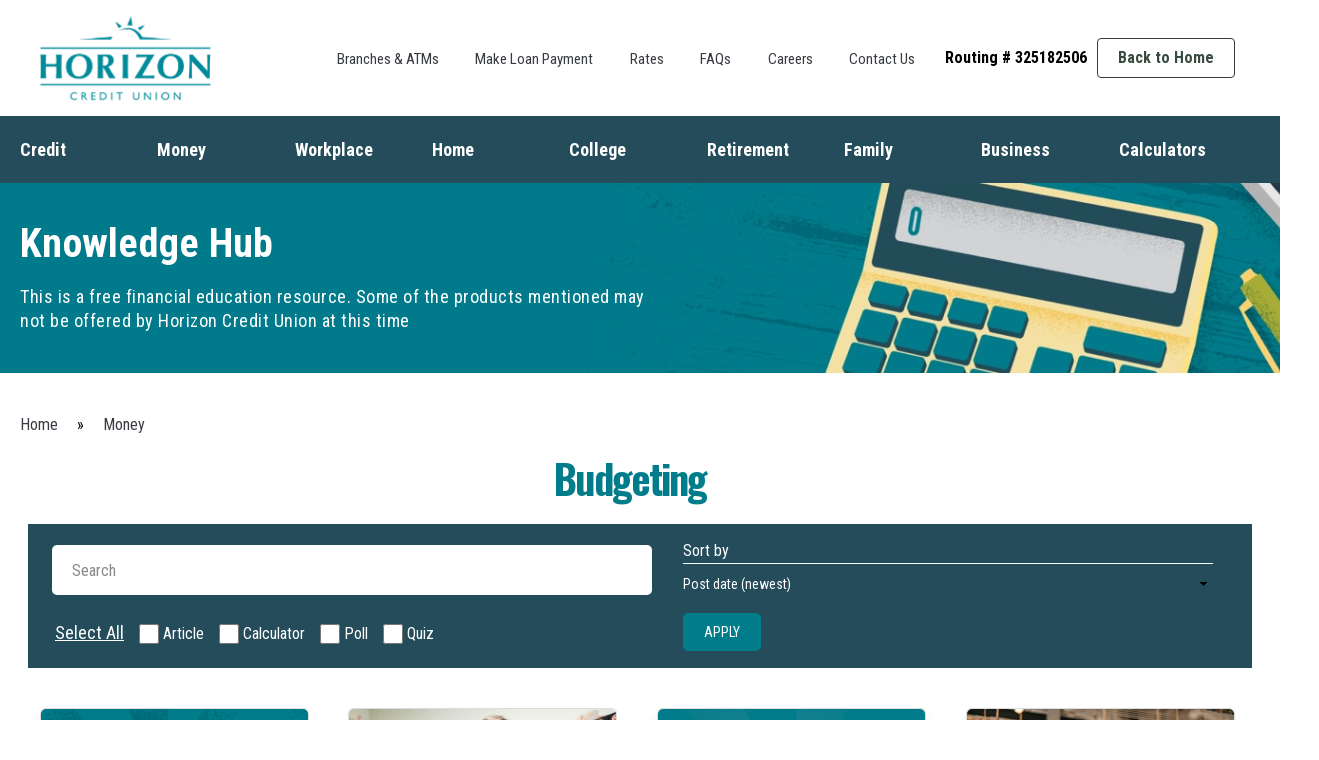

--- FILE ---
content_type: text/html; charset=utf-8
request_url: https://advice.hzcu.org/money-management/budgeting
body_size: 12659
content:
<!DOCTYPE html PUBLIC "-//W3C//DTD HTML+RDFa 1.1//EN">
<html lang="en" dir="ltr" version="HTML+RDFa 1.1"
  xmlns:content="http://purl.org/rss/1.0/modules/content/"
  xmlns:dc="http://purl.org/dc/terms/"
  xmlns:foaf="http://xmlns.com/foaf/0.1/"
  xmlns:og="http://ogp.me/ns#"
  xmlns:rdfs="http://www.w3.org/2000/01/rdf-schema#"
  xmlns:sioc="http://rdfs.org/sioc/ns#"
  xmlns:sioct="http://rdfs.org/sioc/types#"
  xmlns:skos="http://www.w3.org/2004/02/skos/core#"
  xmlns:xsd="http://www.w3.org/2001/XMLSchema#">
<head profile="http://www.w3.org/1999/xhtml/vocab">
  <meta http-equiv="Content-Type" content="text/html; charset=utf-8" />
<link rel="shortcut icon" href="https://advice.hzcu.org/sites/advice.hzcu.org/files/favicon.png" type="image/png" />
<meta name="viewport" content="width=device-width, initial-scale=1, maximum-scale=1, minimum-scale=1, user-scalable=no" />
<meta name="description" content="Read articles, use financial tools, test your knowledge and compare your budgeting practices to other financial consumers." />
<meta name="generator" content="Drupal 7 (https://www.drupal.org)" />
<link rel="canonical" href="https://advice.hzcu.org/money-management/budgeting" />
<link rel="shortlink" href="https://advice.hzcu.org/money-management/budgeting" />
  <title>Advice for Budgeting Your Personal Finances | Horizon Credit Union</title>  
  <style type="text/css" media="all">
@import url("https://advice.hzcu.org/modules/system/system.base.css?t9ts4s");
@import url("https://advice.hzcu.org/modules/system/system.menus.css?t9ts4s");
@import url("https://advice.hzcu.org/modules/system/system.messages.css?t9ts4s");
@import url("https://advice.hzcu.org/modules/system/system.theme.css?t9ts4s");
</style>
<style type="text/css" media="all">
@import url("https://advice.hzcu.org/sites/all/modules/contrib/jquery_update/replace/ui/themes/base/minified/jquery.ui.core.min.css?t9ts4s");
@import url("https://advice.hzcu.org/sites/all/modules/contrib/jquery_update/replace/ui/themes/base/minified/jquery.ui.theme.min.css?t9ts4s");
@import url("https://advice.hzcu.org/sites/all/modules/contrib/jquery_update/replace/ui/themes/base/minified/jquery.ui.accordion.min.css?t9ts4s");
</style>
<style type="text/css" media="all">
@import url("https://advice.hzcu.org/sites/all/modules/contrib/adaptive_image/css/adaptive-image.css?t9ts4s");
@import url("https://advice.hzcu.org/modules/comment/comment.css?t9ts4s");
@import url("https://advice.hzcu.org/modules/field/theme/field.css?t9ts4s");
@import url("https://advice.hzcu.org/sites/all/modules/contrib/node/node.css?t9ts4s");
@import url("https://advice.hzcu.org/modules/poll/poll.css?t9ts4s");
@import url("https://advice.hzcu.org/modules/search/search.css?t9ts4s");
@import url("https://advice.hzcu.org/modules/user/user.css?t9ts4s");
@import url("https://advice.hzcu.org/sites/all/modules/contrib/views/css/views.css?t9ts4s");
@import url("https://advice.hzcu.org/sites/all/modules/contrib/accordion_menu/accordion_menu.css?t9ts4s");
</style>
<style type="text/css" media="all">
@import url("https://advice.hzcu.org/sites/all/modules/contrib/ctools/css/ctools.css?t9ts4s");
@import url("https://advice.hzcu.org/sites/all/modules/contrib/fivestar/css/fivestar.css?t9ts4s");
@import url("https://advice.hzcu.org/sites/all/modules/contrib/fivestar/widgets/oxygen/oxygen.css?t9ts4s");
@import url("https://advice.hzcu.org/sites/all/modules/contrib/masonry/masonry_views/css/masonry_views.css?t9ts4s");
@import url("https://advice.hzcu.org/sites/all/modules/contrib/responsive_dropdown_menus/theme/responsive-dropdown-menus.css?t9ts4s");
</style>
<link type="text/css" rel="stylesheet" href="//maxcdn.bootstrapcdn.com/font-awesome/4.7.0/css/font-awesome.min.css" media="all" />
<style type="text/css" media="all">
@import url("https://advice.hzcu.org/sites/all/themes/omega/alpha/css/alpha-reset.css?t9ts4s");
@import url("https://advice.hzcu.org/sites/all/themes/omega/alpha/css/alpha-mobile.css?t9ts4s");
@import url("https://advice.hzcu.org/sites/all/themes/omega/alpha/css/alpha-alpha.css?t9ts4s");
@import url("https://advice.hzcu.org/sites/all/themes/omega/omega/css/formalize.css?t9ts4s");
@import url("https://advice.hzcu.org/sites/all/themes/omega/omega/css/omega-text.css?t9ts4s");
@import url("https://advice.hzcu.org/sites/all/themes/omega/omega/css/omega-branding.css?t9ts4s");
@import url("https://advice.hzcu.org/sites/all/themes/omega/omega/css/omega-menu.css?t9ts4s");
@import url("https://advice.hzcu.org/sites/all/themes/omega/omega/css/omega-forms.css?t9ts4s");
@import url("https://advice.hzcu.org/sites/all/themes/omega/omega/css/omega-visuals.css?t9ts4s");
@import url("https://advice.hzcu.org/sites/all/themes/horizon_advice/css/global.css?t9ts4s");
</style>

<!--[if (lt IE 9)&(!IEMobile)]>
<style type="text/css" media="all">
@import url("https://advice.hzcu.org/sites/all/themes/horizon_advice/css/horizon-advice-alpha-default.css?t9ts4s");
@import url("https://advice.hzcu.org/sites/all/themes/horizon_advice/css/horizon-advice-alpha-default-normal.css?t9ts4s");
@import url("https://advice.hzcu.org/sites/all/themes/omega/alpha/css/grid/alpha_default/normal/alpha-default-normal-12.css?t9ts4s");
</style>
<![endif]-->

<!--[if gte IE 9]><!-->
<style type="text/css" media="all and (min-width: 740px) and (min-device-width: 740px), (max-device-width: 800px) and (min-width: 740px) and (orientation:landscape)">
@import url("https://advice.hzcu.org/sites/all/themes/horizon_advice/css/horizon-advice-alpha-default.css?t9ts4s");
@import url("https://advice.hzcu.org/sites/all/themes/horizon_advice/css/horizon-advice-alpha-default-narrow.css?t9ts4s");
@import url("https://advice.hzcu.org/sites/all/themes/omega/alpha/css/grid/alpha_default/narrow/alpha-default-narrow-12.css?t9ts4s");
</style>
<!--<![endif]-->

<!--[if gte IE 9]><!-->
<style type="text/css" media="all and (min-width: 980px) and (min-device-width: 980px), all and (max-device-width: 1024px) and (min-width: 1024px) and (orientation:landscape)">
@import url("https://advice.hzcu.org/sites/all/themes/horizon_advice/css/horizon-advice-alpha-default.css?t9ts4s");
@import url("https://advice.hzcu.org/sites/all/themes/horizon_advice/css/horizon-advice-alpha-default-normal.css?t9ts4s");
@import url("https://advice.hzcu.org/sites/all/themes/omega/alpha/css/grid/alpha_default/normal/alpha-default-normal-12.css?t9ts4s");
</style>
<!--<![endif]-->

<!--[if gte IE 9]><!-->
<style type="text/css" media="all and (min-width: 1220px)">
@import url("https://advice.hzcu.org/sites/all/themes/horizon_advice/css/horizon-advice-alpha-default.css?t9ts4s");
@import url("https://advice.hzcu.org/sites/all/themes/horizon_advice/css/horizon-advice-alpha-default-wide.css?t9ts4s");
@import url("https://advice.hzcu.org/sites/all/themes/omega/alpha/css/grid/alpha_default/wide/alpha-default-wide-12.css?t9ts4s");
</style>
<!--<![endif]-->
  <script type="text/javascript">
<!--//--><![CDATA[//><!--
document.cookie = 'adaptive_image=' + Math.max(screen.width, screen.height) + '; path=/';
//--><!]]>
</script>
<script type="text/javascript" src="//ajax.googleapis.com/ajax/libs/jquery/1.12.4/jquery.min.js"></script>
<script type="text/javascript">
<!--//--><![CDATA[//><!--
window.jQuery || document.write("<script src='/sites/all/modules/contrib/jquery_update/replace/jquery/1.12/jquery.min.js'>\x3C/script>")
//--><!]]>
</script>
<script type="text/javascript" src="https://advice.hzcu.org/misc/jquery-extend-3.4.0.js?v=1.12.4"></script>
<script type="text/javascript" src="https://advice.hzcu.org/misc/jquery-html-prefilter-3.5.0-backport.js?v=1.12.4"></script>
<script type="text/javascript" src="https://advice.hzcu.org/misc/jquery.once.js?v=1.2"></script>
<script type="text/javascript" src="https://advice.hzcu.org/misc/drupal.js?t9ts4s"></script>
<script type="text/javascript" src="https://advice.hzcu.org/sites/all/modules/contrib/jquery_update/js/jquery_browser.js?v=0.0.1"></script>
<script type="text/javascript" src="//ajax.googleapis.com/ajax/libs/jqueryui/1.10.2/jquery-ui.min.js"></script>
<script type="text/javascript">
<!--//--><![CDATA[//><!--
window.jQuery.ui || document.write("<script src='/sites/all/modules/contrib/jquery_update/replace/ui/ui/minified/jquery-ui.min.js'>\x3C/script>")
//--><!]]>
</script>
<script type="text/javascript" src="https://advice.hzcu.org/sites/all/modules/contrib/jquery_update/replace/ui/external/jquery.cookie.js?v=67fb34f6a866c40d0570"></script>
<script type="text/javascript" src="https://advice.hzcu.org/sites/all/modules/contrib/context_breakpoint/context_breakpoint.js?t9ts4s"></script>
<script type="text/javascript" src="https://advice.hzcu.org/sites/all/modules/contrib/better_exposed_filters/better_exposed_filters.js?t9ts4s"></script>
<script type="text/javascript" src="https://advice.hzcu.org/sites/all/modules/contrib/fivestar/js/fivestar.js?t9ts4s"></script>
<script type="text/javascript" src="https://advice.hzcu.org/sites/all/libraries/masonry/masonry.pkgd.min.js?t9ts4s"></script>
<script type="text/javascript" src="https://advice.hzcu.org/sites/all/libraries/imagesloaded/imagesloaded.pkgd.min.js?t9ts4s"></script>
<script type="text/javascript" src="https://advice.hzcu.org/sites/all/modules/contrib/masonry/masonry.js?t9ts4s"></script>
<script type="text/javascript" src="https://advice.hzcu.org/sites/all/themes/horizon_advice/js/menu.js?t9ts4s"></script>
<script type="text/javascript" src="https://advice.hzcu.org/sites/all/themes/horizon_advice/js/ada.js?t9ts4s"></script>
<script type="text/javascript" src="/sites/all/libraries/js/fintactix/callresizer.js?t9ts4s"></script>
<script type="text/javascript" src="/sites/all/libraries/js/fintactix/iframeResizer.js?t9ts4s"></script>
<script type="text/javascript" src="https://advice.hzcu.org/sites/all/modules/contrib/responsive_dropdown_menus/theme/responsive-dropdown-menus.js?t9ts4s"></script>
<script type="text/javascript" src="https://advice.hzcu.org/sites/all/themes/omega/omega/js/jquery.formalize.js?t9ts4s"></script>
<script type="text/javascript" src="https://advice.hzcu.org/sites/all/themes/omega/omega/js/omega-mediaqueries.js?t9ts4s"></script>
<script type="text/javascript">
<!--//--><![CDATA[//><!--
<noscript><iframe src="https://www.googletagmanager.com/ns.html?id=G-908NPEVNGD"
height="0" width="0" style="display:none;visibility:hidden"></iframe></noscript>
//--><!]]>
</script>
<script type="text/javascript">
<!--//--><![CDATA[//><!--
(function(w,d,s,l,i){w[l]=w[l]||[];w[l].push({'gtm.start':
new Date().getTime(),event:'gtm.js'});var f=d.getElementsByTagName(s)[0],
j=d.createElement(s),dl=l!='dataLayer'?'&l='+l:'';j.async=true;j.src=
'https://www.googletagmanager.com/gtm.js?id='+i+dl;f.parentNode.insertBefore(j,f);
})(window,document,'script','dataLayer','G-908NPEVNGD');
//--><!]]>
</script>
<script type="text/javascript">
<!--//--><![CDATA[//><!--
jQuery.extend(Drupal.settings, {"basePath":"\/","pathPrefix":"","ajaxPageState":{"theme":"horizon_advice","theme_token":"DQSdDlt1XJJoKnunfITIqohZIM5UwSwHG2dSBb27IV4","js":{"0":1,"1":1,"\/\/ajax.googleapis.com\/ajax\/libs\/jquery\/1.12.4\/jquery.min.js":1,"2":1,"misc\/jquery-extend-3.4.0.js":1,"misc\/jquery-html-prefilter-3.5.0-backport.js":1,"misc\/jquery.once.js":1,"misc\/drupal.js":1,"sites\/all\/modules\/contrib\/jquery_update\/js\/jquery_browser.js":1,"\/\/ajax.googleapis.com\/ajax\/libs\/jqueryui\/1.10.2\/jquery-ui.min.js":1,"3":1,"sites\/all\/modules\/contrib\/jquery_update\/replace\/ui\/external\/jquery.cookie.js":1,"sites\/all\/modules\/contrib\/context_breakpoint\/context_breakpoint.js":1,"sites\/all\/modules\/contrib\/better_exposed_filters\/better_exposed_filters.js":1,"sites\/all\/modules\/contrib\/fivestar\/js\/fivestar.js":1,"sites\/all\/libraries\/masonry\/masonry.pkgd.min.js":1,"sites\/all\/libraries\/imagesloaded\/imagesloaded.pkgd.min.js":1,"sites\/all\/modules\/contrib\/masonry\/masonry.js":1,"sites\/all\/themes\/horizon_advice\/js\/menu.js":1,"sites\/all\/themes\/horizon_advice\/js\/ada.js":1,"\/sites\/all\/libraries\/js\/fintactix\/callresizer.js":1,"\/sites\/all\/libraries\/js\/fintactix\/iframeResizer.js":1,"sites\/all\/modules\/contrib\/responsive_dropdown_menus\/theme\/responsive-dropdown-menus.js":1,"sites\/all\/themes\/omega\/omega\/js\/jquery.formalize.js":1,"sites\/all\/themes\/omega\/omega\/js\/omega-mediaqueries.js":1,"4":1,"5":1},"css":{"modules\/system\/system.base.css":1,"modules\/system\/system.menus.css":1,"modules\/system\/system.messages.css":1,"modules\/system\/system.theme.css":1,"misc\/ui\/jquery.ui.core.css":1,"misc\/ui\/jquery.ui.theme.css":1,"misc\/ui\/jquery.ui.accordion.css":1,"sites\/all\/modules\/contrib\/adaptive_image\/css\/adaptive-image.css":1,"modules\/comment\/comment.css":1,"modules\/field\/theme\/field.css":1,"sites\/all\/modules\/contrib\/node\/node.css":1,"modules\/poll\/poll.css":1,"modules\/search\/search.css":1,"modules\/user\/user.css":1,"sites\/all\/modules\/contrib\/views\/css\/views.css":1,"sites\/all\/modules\/contrib\/accordion_menu\/accordion_menu.css":1,"sites\/all\/modules\/contrib\/ctools\/css\/ctools.css":1,"sites\/all\/modules\/contrib\/fivestar\/css\/fivestar.css":1,"sites\/all\/modules\/contrib\/fivestar\/widgets\/oxygen\/oxygen.css":1,"sites\/all\/modules\/contrib\/masonry\/masonry_views\/css\/masonry_views.css":1,"sites\/all\/modules\/contrib\/responsive_dropdown_menus\/theme\/responsive-dropdown-menus.css":1,"\/\/maxcdn.bootstrapcdn.com\/font-awesome\/4.7.0\/css\/font-awesome.min.css":1,"sites\/all\/themes\/omega\/alpha\/css\/alpha-reset.css":1,"sites\/all\/themes\/omega\/alpha\/css\/alpha-mobile.css":1,"sites\/all\/themes\/omega\/alpha\/css\/alpha-alpha.css":1,"sites\/all\/themes\/omega\/omega\/css\/formalize.css":1,"sites\/all\/themes\/omega\/omega\/css\/omega-text.css":1,"sites\/all\/themes\/omega\/omega\/css\/omega-branding.css":1,"sites\/all\/themes\/omega\/omega\/css\/omega-menu.css":1,"sites\/all\/themes\/omega\/omega\/css\/omega-forms.css":1,"sites\/all\/themes\/omega\/omega\/css\/omega-visuals.css":1,"sites\/all\/themes\/horizon_advice\/css\/global.css":1,"ie::normal::sites\/all\/themes\/horizon_advice\/css\/horizon-advice-alpha-default.css":1,"ie::normal::sites\/all\/themes\/horizon_advice\/css\/horizon-advice-alpha-default-normal.css":1,"ie::normal::sites\/all\/themes\/omega\/alpha\/css\/grid\/alpha_default\/normal\/alpha-default-normal-12.css":1,"narrow::sites\/all\/themes\/horizon_advice\/css\/horizon-advice-alpha-default.css":1,"narrow::sites\/all\/themes\/horizon_advice\/css\/horizon-advice-alpha-default-narrow.css":1,"sites\/all\/themes\/omega\/alpha\/css\/grid\/alpha_default\/narrow\/alpha-default-narrow-12.css":1,"normal::sites\/all\/themes\/horizon_advice\/css\/horizon-advice-alpha-default.css":1,"normal::sites\/all\/themes\/horizon_advice\/css\/horizon-advice-alpha-default-normal.css":1,"sites\/all\/themes\/omega\/alpha\/css\/grid\/alpha_default\/normal\/alpha-default-normal-12.css":1,"wide::sites\/all\/themes\/horizon_advice\/css\/horizon-advice-alpha-default.css":1,"wide::sites\/all\/themes\/horizon_advice\/css\/horizon-advice-alpha-default-wide.css":1,"sites\/all\/themes\/omega\/alpha\/css\/grid\/alpha_default\/wide\/alpha-default-wide-12.css":1}},"context_breakpoint":{"settings":{"save_resolution":false,"breakpoints_in_url":false,"admin_disable_reload":false},"contexts":[],"is_admin":false},"better_exposed_filters":{"datepicker":false,"slider":false,"settings":[],"views":{"home_money_management_budgeting":{"displays":{"page":{"filters":{"keys":{"required":false},"type_checkbox":{"required":false}}}}}}},"urlIsAjaxTrusted":{"\/money-management\/budgeting":true},"masonry":{".view-home-money-management-budgeting.view-display-id-page \u003E .view-content":{"item_selector":".masonry-item","column_width":"","column_width_units":"css","gutter_width":0,"resizable":true,"animated":true,"animation_duration":500,"fit_width":false,"rtl":false,"images_first":true,"stamp":""}},"responsive_dropdown_menus":{"main-menu":"Main menu","management":"Management","navigation":"Navigation","user-menu":"User menu"},"omega":{"layouts":{"primary":"normal","order":["narrow","normal","wide"],"queries":{"narrow":"all and (min-width: 740px) and (min-device-width: 740px), (max-device-width: 800px) and (min-width: 740px) and (orientation:landscape)","normal":"all and (min-width: 980px) and (min-device-width: 980px), all and (max-device-width: 1024px) and (min-width: 1024px) and (orientation:landscape)","wide":"all and (min-width: 1220px)"}}}});
//--><!]]>
</script>
<script type="text/javascript">Drupal.behaviors.contextBreakpoint.preInit();</script>
<!-- Google tag (gtag.js) -->
<script async src="https://www.googletagmanager.com/gtag/js?id=G-WQSGEVNCBX"></script>
<script>
  window.dataLayer = window.dataLayer || [];
  function gtag(){dataLayer.push(arguments);}
  gtag('js', new Date());

  gtag('config', 'G-WQSGEVNCBX');
  gtag('config', 'G-ZEKB9FHLZF');
</script>
  <!--[if lt IE 9]><script src="http://html5shiv.googlecode.com/svn/trunk/html5.js"></script><![endif]-->
</head>
<body class="html not-front not-logged-in page-money-management page-money-management-budgeting context-money-management">
  <div id="skip-link">
    <a href="#main-content" class="element-invisible element-focusable">Skip to main content</a>
  </div>
  <div class="region region-page-top" id="region-page-top">
  <div class="region-inner region-page-top-inner">
      </div>
</div>  <div class="page clearfix" id="page">
      <header id="section-header" class="section section-header">
  <div id="zone-user-wrapper" class="zone-wrapper zone-user-wrapper clearfix">  
  <div id="zone-user" class="zone zone-user clearfix container-12">
    <div class="grid-12 region region-user-first" id="region-user-first">
  <div class="region-inner region-user-first-inner">
    <div class="block block-block block-49 block-block-49 odd block-without-title" id="block-block-49">
  <div class="block-inner clearfix">
                
    <div class="content clearfix">
      <div id="masthead" class="site-header" role="banner">
<div id="main-header" class="site-header-wrap">
<div class="site-header-inner-wrap">
<div class="site-header-upper-wrap">
<div class="site-header-upper-inner-wrap">
<div class="site-main-header-wrap site-header-row-container site-header-focus-item site-header-row-layout-standard" data-section="kadence_customizer_header_main">
<div class="site-header-row-container-inner">
<div class="site-container">
<div class="site-main-header-inner-wrap site-header-row site-header-row-has-sides site-header-row-no-center">
<div class="site-header-main-section-left site-header-section site-header-section-left">
<div class="site-header-item site-header-focus-item" data-section="title_tagline">
<div class="site-branding branding-layout-standard site-brand-logo-only">
                                                <a class="brand has-logo-image" href="https://www.hzcu.org/" rel="home" aria-label="Horizon Credit Union"><br /><img width="235" height="116" src="/sites/all/themes/horizon_advice/images/Horizon-Credit-Union-logo-lakeside.svg" class="custom-logo svg-logo-image" alt="Horizon Credit Union" /><br /></a>
                                            </div>
</div>
<!-- data-section="title_tagline" --></div>
<div class="site-header-main-section-right site-header-section site-header-section-right">
<div class="site-header-item site-header-focus-item site-header-item-main-navigation header-navigation-layout-stretch-false header-navigation-layout-fill-stretch-false" data-section="kadence_customizer_secondary_navigation">
                                            <nav id="secondary-navigation" class="secondary-navigation header-navigation nav--toggle-sub header-navigation-style-standard header-navigation-dropdown-animation-fade-down" role="navigation" aria-label="Secondary Navigation"><div class="secondary-menu-container header-menu-container">
<ul id="secondary-menu" class="menu"><li id="menu-item-1435" class="menu-item menu-item-type-post_type menu-item-object-page menu-item-1435"><a href="https://www.hzcu.org/branches-atms/">Branches &amp; ATMs</a></li>
<li id="menu-item-53" class="menu-item menu-item-type-custom menu-item-object-custom menu-item-53"><a href="https://www.billerpayments.com/app/cust/login.do?bsn=hzcu">Make Loan Payment</a></li>
<li id="menu-item-54" class="menu-item menu-item-type-custom menu-item-object-custom menu-item-54"><a href="https://www.hzcu.org/rates">Rates</a></li>
<li id="menu-item-1711" class="menu-item menu-item-type-post_type menu-item-object-page menu-item-1711"><a href="https://www.hzcu.org/resource-center/faqs/">FAQs</a></li>
<li id="menu-item-1817" class="menu-item menu-item-type-post_type menu-item-object-page menu-item-1817"><a href="https://www.hzcu.org/about-us/careers/">Careers</a></li>
<li id="menu-item-1436" class="menu-item menu-item-type-post_type menu-item-object-page menu-item-1436"><a href="https://www.hzcu.org/contact-us/">Contact Us</a></li>
</ul></div>
<p>                                            </p></nav><!-- #secondary-navigation --></div>
<!-- data-section="secondary_navigation" --><div class="site-header-item site-header-focus-item" data-section="kadence_customizer_header_html">
<div class="header-html inner-link-style-normal">
<div class="header-html-inner">
<p><strong>Routing # 325182506</strong></p>
</div>
</div>
</div>
<!-- data-section="header_html" --><div class="site-header-item site-header-focus-item" data-section="kadence_customizer_header_button2">
<div class="header-button2-wrap">
<div class="header-button-inner-wrap">
                                                    <a href="https://www.hzcu.org" target="_self" class="button header-button2 button-size-custom button-style-filled">Back to Home</a>
                                                </div>
</div>
</div>
<!-- data-section="header_button2" --></div>
</div>
</div>
</div>
</div>
</div>
</div>
<div class="site-bottom-header-wrap site-header-row-container site-header-focus-item site-header-row-layout-standard" data-section="kadence_customizer_header_bottom">
<div class="site-header-row-container-inner">
<div class="site-container">
<div class="site-bottom-header-inner-wrap site-header-row site-header-row-only-center-column site-header-row-center-column">
<div class="site-header-bottom-section-center site-header-section site-header-section-center">
<div class="site-header-item site-header-focus-item site-header-item-main-navigation header-navigation-layout-stretch-true header-navigation-layout-fill-stretch-false" data-section="kadence_customizer_primary_navigation">
                                    <nav id="site-navigation" class="main-navigation header-navigation nav--toggle-sub header-navigation-style-fullheight header-navigation-dropdown-animation-fade-down" role="navigation" aria-label="Primary Navigation"><div class="primary-menu-container header-menu-container">
<ul id="primary-menu" class="menu"><li id="menu-item-37" class="personalAccounts menu-item menu-item-type-custom menu-item-object-custom menu-item-has-children menu-item-37 kadence-menu-mega-enabled kadence-menu-mega-width-full kadence-menu-mega-columns-1 kadence-menu-mega-layout-equal menu-item--has-toggle">
                                                    <a href="https://www.hzcu.org/personal-accounts"><br /><span class="nav-drop-title-wrap">Personal Accounts<br /><span class="dropdown-nav-toggle"></span><br /></span><br /></a><br /><button aria-label="Expand child menu" class="dropdown-nav-special-toggle"></button>
<ul class="sub-menu"><li id="menu-item-50" class="menu-item menu-item-type-custom menu-item-object-custom menu-item-50">
<div class="wp-block-kadence-rowlayout alignfull">
<div id="kt-layout-id_3efa6e-38" class="kt-row-layout-inner kt-row-has-bg kt-layout-id_3efa6e-38">
<div class="kt-row-column-wrap kt-has-4-columns kt-gutter-default kt-v-gutter-none kt-row-valign-top kt-row-layout-right-forty kt-tab-layout-row kt-m-colapse-left-to-right kt-mobile-layout-row kb-theme-content-width">
<div class="wp-block-kadence-column inner-column-1 kadence-column_0cc6fc-f9">
<div class="kt-inside-inner-col">
<ul><li><a href="https://www.hzcu.org/personal-accounts/checking/" data-type="page" data-id="991"><strong>Checking</strong></a>
<ul><li><a href="https://www.hzcu.org/personal-accounts/checking/tether/" data-type="page" data-id="1329">Tether</a></li>
<li><a href="https://www.hzcu.org/personal-accounts/checking/summit/" data-type="page" data-id="1346">Summit</a></li>
</ul></li>
</ul><ul><li><a href="https://www.hzcu.org/personal-accounts/savings/" data-type="page" data-id="1333"><strong>Savings</strong></a></li>
</ul></div>
</div>
<div class="wp-block-kadence-column inner-column-2 kadence-column_ea3b5b-c4">
<div class="kt-inside-inner-col">
<ul><li><a href="https://www.hzcu.org/personal-accounts/certificates/" data-type="page" data-id="1366"><strong>Certificates</strong></a></li>
</ul><ul><li><a href="https://www.hzcu.org/personal-accounts/money-market/" data-type="page" data-id="1360"><strong>Money Markets</strong></a></li>
</ul></div>
</div>
<div class="wp-block-kadence-column inner-column-3 kadence-column_85c7fa-9f">
<div class="kt-inside-inner-col">
<ul><li><a href="https://www.hzcu.org/personal-accounts/iras/" data-type="page" data-id="1372"><strong>IRAs</strong></a></li>
</ul><ul><li><a href="https://www.hzcu.org/personal-accounts/retirement-investments/" data-type="page" data-id="1373"><strong>Retirement Investments</strong></a></li>
</ul></div>
</div>
</div>
</div>
</div>
<!-- [/element-98] --></li>
</ul></li>
<li id="menu-item-39" class="loansCreditcards menu-item menu-item-type-custom menu-item-object-custom menu-item-has-children menu-item-39 kadence-menu-mega-enabled kadence-menu-mega-width-full kadence-menu-mega-columns-1 kadence-menu-mega-layout-equal menu-item--has-toggle">
                                                    <a href="https://www.hzcu.org/loans-credit-cards"><br /><span class="nav-drop-title-wrap">Loans &amp; Credit Cards<br /><span class="dropdown-nav-toggle"></span><br /></span><br /></a><br /><button aria-label="Expand child menu" class="dropdown-nav-special-toggle"></button>
<ul class="sub-menu"><li id="menu-item-48" class="menu-item menu-item-type-custom menu-item-object-custom menu-item-48">
<div class="wp-block-kadence-rowlayout alignfull">
<div id="kt-layout-id_4ed5be-d3" class="kt-row-layout-inner kt-row-has-bg kt-layout-id_4ed5be-d3">
<div class="kt-row-column-wrap kt-has-4-columns kt-gutter-default kt-v-gutter-none kt-row-valign-top kt-row-layout-right-forty kt-tab-layout-row kt-m-colapse-left-to-right kt-mobile-layout-row kb-theme-content-width">
<div class="wp-block-kadence-column inner-column-1 kadence-column_0cc6fc-f9">
<div class="kt-inside-inner-col">
<ul><li><a href="https://hzcu-mortgage.org/" data-type="URL" data-id="https://hzcu-mortgage.org/"><strong>Home Loans</strong></a></li>
</ul><ul><li><a href="https://www.hzcu.org/loans-credit-cards/home-equity/" data-type="page" data-id="1392"><strong>Home Equity</strong></a>
<ul><li><a href="https://www.hzcu.org/loans-credit-cards/home-equity/momentum/" data-type="page" data-id="1399">Momentum</a></li>
<li><a href="https://www.hzcu.org/loans-credit-cards/home-equity/elevate/" data-type="page" data-id="1393">Elevate</a></li>
</ul></li>
</ul></div>
</div>
<div class="wp-block-kadence-column inner-column-2 kadence-column_ea3b5b-c4">
<div class="kt-inside-inner-col">
<ul><li><a href="#"><strong>Personal Loans</strong></a></li>
</ul><ul><li><a href="https://www.hzcu.org/loans-credit-cards/auto-loans/" data-type="page" data-id="1418"><strong>Auto Loans</strong></a></li>
</ul><ul><li><a href="https://www.hzcu.org/loans-credit-cards/insurance/" data-type="page" data-id="1610"><strong>Insurance</strong></a></li>
</ul></div>
</div>
<div class="wp-block-kadence-column inner-column-3 kadence-column_85c7fa-9f">
<div class="kt-inside-inner-col">
<ul><li><a href="https://www.hzcu.org/loans-credit-cards/credit-cards/" data-type="page" data-id="1541"><strong>Credit Cards</strong></a>
<ul><li><a href="https://www.hzcu.org/loans-credit-cards/choose-your-card/" data-type="page" data-id="1558">Choose Your Card</a></li>
<li><a href="https://www.hzcu.org/loans-credit-cards/credit-cards/guard-your-card/" data-type="page" data-id="1583">Guard Your Card</a></li>
<li><a href="https://www.hzcu.org/loans-credit-cards/benefits/" data-type="page" data-id="1567">Benefits</a></li>
<li><a href="https://www.hzcu.org/loans-credit-cards/credit-cards/platinum-points/" data-type="page" data-id="1591">Platinum Points</a></li>
</ul></li>
</ul></div>
</div>
</div>
</div>
</div>
<!-- [/element-242] --></li>
</ul></li>
<li id="menu-item-1532" class="businessAccounts menu-item menu-item-type-post_type menu-item-object-page menu-item-has-children menu-item-1532 menu-item--has-toggle">
                                                    <a href="https://www.hzcu.org/business-accounts/"><br /><span class="nav-drop-title-wrap">Business Accounts<br /><span class="dropdown-nav-toggle"></span><br /></span><br /></a><br /><button aria-label="Expand child menu" class="dropdown-nav-special-toggle"></button>
<ul class="sub-menu"><li id="menu-item-1531" class="menu-item menu-item-type-post_type menu-item-object-page menu-item-1531"><a href="https://www.hzcu.org/business-accounts/business-loans/">Business Loans</a></li>
</ul></li>
<li id="menu-item-1813" class="membership menu-item menu-item-type-post_type menu-item-object-page menu-item-has-children menu-item-1813 menu-item--has-toggle">
                                                    <a href="https://www.hzcu.org/membership/"><br /><span class="nav-drop-title-wrap">Membership<br /><span class="dropdown-nav-toggle"></span><br /></span><br /></a><br /><button aria-label="Expand child menu" class="dropdown-nav-special-toggle"></button>
<ul class="sub-menu"><li id="menu-item-1814" class="menu-item menu-item-type-post_type menu-item-object-page menu-item-1814"><a href="https://www.hzcu.org/membership/how-to-join/">How to Join</a></li>
</ul></li>
<li id="menu-item-1712" class="services menu-item menu-item-type-post_type menu-item-object-page menu-item-has-children menu-item-1712 menu-item--has-toggle">
                                                    <a href="https://www.hzcu.org/services/"><br /><span class="nav-drop-title-wrap">Services<br /><span class="dropdown-nav-toggle"></span><br /></span><br /></a><br /><button aria-label="Expand child menu" class="dropdown-nav-special-toggle"></button>
<ul class="sub-menu"><li id="menu-item-1744" class="mobileOnline menu-item menu-item-type-post_type menu-item-object-page menu-item-has-children menu-item-1744 menu-item--has-toggle">
                                                            <a href="https://www.hzcu.org/services/mobile-and-online-banking/"><br /><span class="nav-drop-title-wrap">Mobile and Online Banking<br /><span class="dropdown-nav-toggle"></span><br /></span><br /></a><br /><button aria-label="Expand child menu" class="dropdown-nav-special-toggle"></button>
<ul class="sub-menu"><li id="menu-item-1745" class="menu-item menu-item-type-post_type menu-item-object-page menu-item-1745">
                                                                    <a href="https://www.hzcu.org/services/mobile-and-online-banking/maintenance-schedule/">Maintenance Schedule</a>
                                                                </li>
</ul></li>
<li id="menu-item-1746" class="menu-item menu-item-type-post_type menu-item-object-page menu-item-1746">
                                                            <a href="https://www.hzcu.org/services/payment-options/">Payment Options</a>
                                                        </li>
<li id="menu-item-1643" class="branchesATMs menu-item menu-item-type-post_type menu-item-object-page menu-item-has-children menu-item-1643 menu-item--has-toggle">
                                                            <a href="https://www.hzcu.org/branches-atms/"><br /><span class="nav-drop-title-wrap">Branches &amp; ATMs<br /><span class="dropdown-nav-toggle"></span><br /></span><br /></a><br /><button aria-label="Expand child menu" class="dropdown-nav-special-toggle"></button>
<ul class="sub-menu"><li id="menu-item-1809" class="menu-item menu-item-type-post_type menu-item-object-page menu-item-1809">
                                                                    <a href="https://www.hzcu.org/holiday-closures/">Holiday Closures</a>
                                                                </li>
</ul></li>
<li id="menu-item-1747" class="menu-item menu-item-type-post_type menu-item-object-page menu-item-1747"><a href="https://www.hzcu.org/services/move-money/">Move Money</a></li>
<li id="menu-item-1748" class="menu-item menu-item-type-post_type menu-item-object-page menu-item-1748"><a href="https://www.hzcu.org/services/teller-express/">Teller Express</a></li>
<li id="menu-item-1749" class="menu-item menu-item-type-post_type menu-item-object-page menu-item-1749"><a href="https://www.hzcu.org/services/digital-wallet/">Digital Wallet</a></li>
<li id="menu-item-1750" class="menu-item menu-item-type-post_type menu-item-object-page menu-item-1750"><a href="https://www.hzcu.org/services/debit-cards/">Debit Cards</a></li>
<li id="menu-item-1751" class="security menu-item menu-item-type-post_type menu-item-object-page menu-item-has-children menu-item-1751 menu-item--has-toggle">
                                                            <a href="https://www.hzcu.org/services/security/"><br /><span class="nav-drop-title-wrap">Security<br /><span class="dropdown-nav-toggle"></span><br /></span><br /></a><br /><button aria-label="Expand child menu" class="dropdown-nav-special-toggle"></button>
<ul class="sub-menu"><li id="menu-item-1815" class="menu-item menu-item-type-post_type menu-item-object-page menu-item-1815"><a href="https://www.hzcu.org/services/cybersecurity/">Cybersecurity</a></li>
<li id="menu-item-1816" class="menu-item menu-item-type-post_type menu-item-object-page menu-item-1816"><a href="https://www.hzcu.org/services/secure-mail/">Secure Mail</a></li>
</ul></li>
</ul></li>
<li id="menu-item-1779" class="resourceCenter menu-item menu-item-type-post_type menu-item-object-page menu-item-has-children menu-item-1779 menu-item--has-toggle">
                                                    <a href="https://www.hzcu.org/resource-center/"><br /><span class="nav-drop-title-wrap">Resource Center<br /><span class="dropdown-nav-toggle"></span><br /></span><br /></a><br /><button aria-label="Expand child menu" class="dropdown-nav-special-toggle" aria-expanded="false"></button>
<ul class="sub-menu"><li id="menu-item-1780" class="trainingGround menu-item menu-item-type-post_type menu-item-object-page menu-item-has-children menu-item-1780 menu-item--has-toggle">
                                                            <a href="https://www.hzcu.org/resource-center/training-ground/"><br /><span class="nav-drop-title-wrap">Training Ground<br /><span class="dropdown-nav-toggle"></span><br /></span><br /></a><br /><button aria-label="Expand child menu" class="dropdown-nav-special-toggle" aria-expanded="false"></button>
<ul class="sub-menu sub-menu-edge"><li id="menu-item-1767" class="menu-item menu-item-type-custom menu-item-object-custom menu-item-1767"><a href="https://hzcu.everfi-next.net/welcome/financialtrainingground-achieve">Interactive Guides</a></li>
<li id="menu-item-1783" class="menu-item menu-item-type-post_type menu-item-object-page menu-item-1783"><a href="https://www.hzcu.org/resource-center/training-ground/counseling/">Counseling</a></li>
<li id="menu-item-1782" class="menu-item menu-item-type-post_type menu-item-object-page menu-item-1782"><a href="https://www.hzcu.org/resource-center/training-ground/teaching-tools/">Teaching Tools</a></li>
</ul></li>
<li id="menu-item-1781" class="toolsCalculators menu-item menu-item-type-post_type menu-item-object-page menu-item-has-children menu-item-1781 menu-item--has-toggle">
                                                            <a href="https://www.hzcu.org/resource-center/tools-calculators/"><br /><span class="nav-drop-title-wrap">Tools &amp; Calculators<br /><span class="dropdown-nav-toggle"></span><br /></span><br /></a><br /><button aria-label="Expand child menu" class="dropdown-nav-special-toggle" aria-expanded="false"></button>
<ul class="sub-menu sub-menu-edge"><li id="menu-item-1787" class="menu-item menu-item-type-post_type menu-item-object-page menu-item-1787"><a href="https://www.hzcu.org/resource-center/tools-calculators/monthly-budget/">Monthly Budget</a></li>
<li id="menu-item-1788" class="menu-item menu-item-type-post_type menu-item-object-page menu-item-1788"><a href="https://www.hzcu.org/resource-center/tools-calculators/payoff-debt/">Payoff Debt</a></li>
<li id="menu-item-1789" class="menu-item menu-item-type-post_type menu-item-object-page menu-item-1789"><a href="https://www.hzcu.org/resource-center/tools-calculators/plan-for-retirement/">Plan for Retirement</a></li>
<li id="menu-item-1786" class="menu-item menu-item-type-post_type menu-item-object-page menu-item-1786"><a href="https://www.hzcu.org/resource-center/tools-calculators/calculators/">Calculators</a></li>
</ul></li>
<li id="menu-item-1784" class="menu-item menu-item-type-post_type menu-item-object-page menu-item-1784"><a href="https://www.hzcu.org/resource-center/indirect-dealers/">Indirect Dealers</a></li>
<li id="menu-item-1785" class="menu-item menu-item-type-post_type menu-item-object-page menu-item-1785"><a href="https://www.hzcu.org/resource-center/indirect-members-on-boarding/">Indirect Members On-boarding</a></li>
<li id="menu-item-1660" class="menu-item menu-item-type-custom menu-item-object-custom menu-item-1660"><a href="#">Blog</a></li>
</ul></li>
<li id="menu-item-1801" class="aboutUs menu-item menu-item-type-post_type menu-item-object-page menu-item-has-children menu-item-1801 menu-item--has-toggle">
                                                    <a href="https://www.hzcu.org/about-us/"><br /><span class="nav-drop-title-wrap">About Us<br /><span class="dropdown-nav-toggle"></span><br /></span><br /></a><br /><button aria-label="Expand child menu" class="dropdown-nav-special-toggle"></button>
<ul class="sub-menu"><li id="menu-item-1810" class="menu-item menu-item-type-post_type menu-item-object-page menu-item-1810"><a href="https://www.hzcu.org/about-us/who-we-are/">Who We Are</a></li>
<li id="menu-item-1803" class="menu-item menu-item-type-post_type menu-item-object-page menu-item-1803"><a href="https://www.hzcu.org/about-us/credit-union-difference/">Credit Union Difference</a></li>
<li id="menu-item-1811" class="menu-item menu-item-type-post_type menu-item-object-page menu-item-1811"><a href="https://www.hzcu.org/about-us/scholarships/">Scholarships</a></li>
<li id="menu-item-1804" class="community menu-item menu-item-type-post_type menu-item-object-page menu-item-has-children menu-item-1804 menu-item--has-toggle">
                                                            <a href="https://www.hzcu.org/about-us/in-the-community/"><br /><span class="nav-drop-title-wrap">In the Community<br /><span class="dropdown-nav-toggle"></span><br /></span><br /></a><br /><button aria-label="Expand child menu" class="dropdown-nav-special-toggle"></button>
<ul class="sub-menu"><li id="menu-item-1805" class="menu-item menu-item-type-post_type menu-item-object-page menu-item-1805"><a href="https://www.hzcu.org/about-us/in-the-community/announcements/">Announcements</a></li>
<li id="menu-item-1812" class="menu-item menu-item-type-custom menu-item-object-custom menu-item-1812"><a href="https://www.hzcu.org/events/">Events</a></li>
<li id="menu-item-1807" class="menu-item menu-item-type-post_type menu-item-object-page menu-item-1807"><a href="https://www.hzcu.org/about-us/in-the-community/partners/">Partners</a></li>
<li id="menu-item-1806" class="menu-item menu-item-type-post_type menu-item-object-page menu-item-1806"><a href="https://www.hzcu.org/about-us/in-the-community/available-sponsorship-volunteer-opportunities/">Available Sponsorship &amp; Volunteer Opportunities</a></li>
</ul></li>
<li id="menu-item-1808" class="menu-item menu-item-type-post_type menu-item-object-page menu-item-1808"><a href="https://www.hzcu.org/about-us/news/">News</a></li>
<li id="menu-item-1802" class="menu-item menu-item-type-post_type menu-item-object-page menu-item-1802"><a href="https://www.hzcu.org/about-us/careers/">Careers</a></li>
</ul></li>
</ul></div>
<p>                                    </p></nav><!-- #site-navigation --></div>
<!-- data-section="primary_navigation" --></div>
</div>
</div>
</div>
</div>
</div>
</div>
</div>
    </div>
  </div>
</div><div class="block block-block block-53 block-block-53 even block-without-title" id="block-block-53">
  <div class="block-inner clearfix">
                
    <div class="content clearfix">
      <div id="mobile-header" class="site-mobile-header-wrap">
<div class="site-header-inner-wrap">
<div class="site-header-upper-wrap">
<div class="site-header-upper-inner-wrap">
<div class="site-top-header-wrap site-header-focus-item site-header-row-layout-standard site-header-row-tablet-layout-default site-header-row-mobile-layout-default ">
<div class="site-header-row-container-inner">
<div class="site-container">
<div class="site-top-header-inner-wrap site-header-row site-header-row-only-center-column site-header-row-center-column">
<div class="site-header-top-section-center site-header-section site-header-section-center">
<div class="site-header-item site-header-focus-item" data-section="kadence_customizer_mobile_html">
<div class="mobile-html inner-link-style-normal">
<div class="mobile-html-inner">
<p><strong>Routing # 325182506</strong></p>
</div>
</div>
</div>
<!-- data-section="mobile_html" --></div>
</div>
</div>
</div>
</div>
<div class="site-main-header-wrap site-header-focus-item site-header-row-layout-standard site-header-row-tablet-layout-default site-header-row-mobile-layout-default ">
<div class="site-header-row-container-inner">
<div class="site-container">
<div class="site-main-header-inner-wrap site-header-row site-header-row-has-sides site-header-row-center-column">
<div class="site-header-main-section-left site-header-section site-header-section-left">
<div class="site-header-item site-header-focus-item site-header-item-navgation-popup-toggle" data-section="kadence_customizer_mobile_trigger">
<div class="mobile-toggle-open-container">
                                        </div>
</div>
<!-- data-section="mobile_trigger" --></div>
<div class="site-header-main-section-center site-header-section site-header-section-center">
<div class="site-header-item site-header-focus-item" data-section="title_tagline">
<div class="site-branding mobile-site-branding branding-layout-standard branding-tablet-layout-inherit site-brand-logo-only branding-mobile-layout-inherit">
                                            <a class="brand has-logo-image" href="https://www.hzcu.org/" rel="home" aria-label="Horizon Credit Union"><br /><img width="235" height="116" src="/sites/all/themes/horizon_advice/images/Horizon-Credit-Union-logo-lakeside.svg" class="custom-logo svg-logo-image" alt="Horizon Credit Union" /><br /></a>
                                        </div>
</div>
<!-- data-section="title_tagline" --></div>
<div class="site-header-main-section-right site-header-section site-header-section-right">
<div class="site-header-item site-header-focus-item" data-section="kadence_customizer_mobile_button2">
<div class="mobile-header-button2-wrap">
<div class="mobile-header-button-inner-wrap">
                                                <a href="https://www.hzcu.org" target="_self" class="button mobile-header-button2 button-size-medium button-style-filled">Back to Home</a>
                                            </div>
</div>
</div>
<!-- data-section="mobile_button2" --></div>
</div>
</div>
</div>
</div>
</div>
</div>
</div>
</div>
    </div>
  </div>
</div><div class="block block-responsive-dropdown-menus block-main-menu block-responsive-dropdown-menus-main-menu odd block-without-title" id="block-responsive-dropdown-menus-main-menu">
  <div class="block-inner clearfix">
                
    <div class="content clearfix">
      <ul id="main-menu" class="main-menu responsive-menu links"><li id="menu-item-612" class="menu-item menu-parent menu-item-primary first"><a href="/credit-and-debt" title="">Credit</a><ul class="sub-menu tier-two"><li id="menu-item-613" class="menu-item menu-item-secondary first"><a href="/credit-and-debt/credit" title="">Credit</a></li>
<li id="menu-item-614" class="menu-item menu-item-secondary last"><a href="/credit-and-debt/debt" title="">Debt</a></li>
</ul></li>
<li id="menu-item-627" class="menu-item menu-parent menu-item-primary active-trail"><a href="/money-management" title="">Money</a><ul class="sub-menu tier-two"><li id="menu-item-628" class="menu-item menu-item-secondary first"><a href="/money-management/banking">Banking</a></li>
<li id="menu-item-629" class="menu-item active-trail active menu-item-secondary"><a href="/money-management/budgeting" class="active">Budgeting</a></li>
<li id="menu-item-630" class="menu-item menu-item-secondary"><a href="/money-management/saving">Saving</a></li>
<li id="menu-item-631" class="menu-item menu-item-secondary last"><a href="/money-management/spending">Spending</a></li>
</ul></li>
<li id="menu-item-640" class="menu-item menu-parent menu-item-primary"><a href="/workplace-finances" title="">Workplace</a><ul class="sub-menu tier-two"><li id="menu-item-641" class="menu-item menu-item-secondary first"><a href="/workplace-finances/employee-benefits">Employee Benefits</a></li>
<li id="menu-item-642" class="menu-item menu-item-secondary"><a href="/workplace-finances/paycheck-planning">Paycheck Planning</a></li>
<li id="menu-item-643" class="menu-item menu-item-secondary last"><a href="/workplace-finances/retirement-plans">Retirement Plans</a></li>
</ul></li>
<li id="menu-item-619" class="menu-item menu-parent menu-item-primary"><a href="/home-ownership" title="">Home</a><ul class="sub-menu tier-two"><li id="menu-item-620" class="menu-item menu-item-secondary first"><a href="/home-ownership/buying-a-home">Buying a Home</a></li>
<li id="menu-item-622" class="menu-item menu-item-secondary"><a href="/home-ownership/mortgage">Mortgage</a></li>
<li id="menu-item-621" class="menu-item menu-item-secondary"><a href="/home-ownership/home-equity">Home Equity</a></li>
<li id="menu-item-623" class="menu-item menu-item-secondary last"><a href="/home-ownership/refinancing">Refinancing</a></li>
</ul></li>
<li id="menu-item-632" class="menu-item menu-parent menu-item-primary"><a href="/paying-for-college" title="">College</a><ul class="sub-menu tier-two"><li id="menu-item-635" class="menu-item menu-item-secondary first"><a href="/paying-for-college/saving">Saving for College</a></li>
<li id="menu-item-633" class="menu-item menu-item-secondary"><a href="/paying-for-college/financing">Financing College</a></li>
<li id="menu-item-634" class="menu-item menu-item-secondary last"><a href="/paying-for-college/repaying">Repaying Student Loans</a></li>
</ul></li>
<li id="menu-item-636" class="menu-item menu-parent menu-item-primary"><a href="/retirement-planning" title="">Retirement</a><ul class="sub-menu tier-two"><li id="menu-item-638" class="menu-item menu-item-secondary first"><a href="/retirement-planning/saving">Saving for Retirement</a></li>
<li id="menu-item-639" class="menu-item menu-item-secondary"><a href="/retirement-planning/social-security">Social Security</a></li>
<li id="menu-item-637" class="menu-item menu-item-secondary last"><a href="/retirement-planning/living">Living in Retirement</a></li>
</ul></li>
<li id="menu-item-615" class="menu-item menu-parent menu-item-primary"><a href="/family-finances" title="">Family</a><ul class="sub-menu tier-two"><li id="menu-item-618" class="menu-item menu-item-secondary first"><a href="/family-finances/life-events" title="">Life Events</a></li>
<li id="menu-item-1251" class="menu-item menu-item-secondary"><a href="/family-finances/insurance" title="">Insurance</a></li>
<li id="menu-item-1235" class="menu-item menu-item-secondary"><a href="/family-finances/identity-protection" title="">Identity Protection</a></li>
<li id="menu-item-617" class="menu-item menu-item-secondary"><a href="/family-finances/kids-money" title="">Kids &amp; Money</a></li>
<li id="menu-item-616" class="menu-item menu-item-secondary last"><a href="/family-finances/financial-crisis" title="">Financial Crisis</a></li>
</ul></li>
<li id="menu-item-1473" class="menu-item menu-parent menu-item-primary"><a href="/small-business" title="">Business</a><ul class="sub-menu tier-two"><li id="menu-item-1474" class="menu-item menu-item-secondary first"><a href="/small-business/starting-a-business" title="">Starting a Business</a></li>
<li id="menu-item-1475" class="menu-item menu-item-secondary"><a href="/small-business/business-finance" title="">Business Finance</a></li>
<li id="menu-item-1476" class="menu-item menu-item-secondary"><a href="/small-business/business-management" title="">Business Management</a></li>
<li id="menu-item-1478" class="menu-item menu-item-secondary"><a href="/small-business/growing-your-business" title="">Growing Your Business</a></li>
<li id="menu-item-1477" class="menu-item menu-item-secondary last"><a href="/small-business/employment-basics" title="">Employment Basics</a></li>
</ul></li>
<li id="menu-item-3268" class="menu-item menu-parent menu-item-primary last"><a href="/financial-calculators" title="">Calculators</a><ul class="sub-menu tier-two"><li id="menu-item-3862" class="menu-item menu-item-secondary first"><a href="/financial-calculators/auto" title="">Auto</a></li>
<li id="menu-item-3863" class="menu-item menu-item-secondary"><a href="/financial-calculators/mortgage" title="">Mortgage</a></li>
<li id="menu-item-3864" class="menu-item menu-item-secondary"><a href="/financial-calculators/home-equity" title="">Home Equity</a></li>
<li id="menu-item-3865" class="menu-item menu-item-secondary"><a href="/financial-calculators/savings" title="">Savings</a></li>
<li id="menu-item-3866" class="menu-item menu-item-secondary"><a href="/financial-calculators/retirement" title="">Retirement</a></li>
<li id="menu-item-3867" class="menu-item menu-item-secondary"><a href="/financial-calculators/debt" title="">Debt</a></li>
<li id="menu-item-3868" class="menu-item menu-item-secondary"><a href="/financial-calculators/budget" title="">Budget</a></li>
<li id="menu-item-3869" class="menu-item menu-item-secondary"><a href="/financial-calculators/insurance" title="">Insurance</a></li>
<li id="menu-item-3870" class="menu-item menu-item-secondary"><a href="/financial-calculators/business-finance" title="">Business Finance</a></li>
<li id="menu-item-3871" class="menu-item menu-item-secondary"><a href="/financial-calculators/business-management" title="">Business Management</a></li>
<li id="menu-item-3872" class="menu-item menu-item-secondary last"><a href="/financial-calculators/business-marketing" title="">Business Marketing</a></li>
</ul></li>
</ul>    </div>
  </div>
</div><div class="block block-block block-51 block-block-51 even block-without-title" id="block-block-51">
  <div class="block-inner clearfix">
                
    <div class="content clearfix">
      <div class="category-toggle-open">Financial Advice Category</div>
<div class="category-toggle-close">Financial Advice Category</div>
    </div>
  </div>
</div><section class="block block-accordion-menu block-1 block-accordion-menu-1 odd" id="block-accordion-menu-1">
  <div class="block-inner clearfix">
              <h2 class="block-title"><none></h2>
            
    <div class="content clearfix">
      <div class="accordion-menu-wrapper accordion-menu-1 accordion-menu-name-horizon-mobile-navigation-(accordion) accordion-menu-source-main-menu">
  <h3 class="accordion-header accordion-header-1 first has-children odd menu-mlid-612"><span title="" class="accordion-link">Credit</span></h3>
<div class="accordion-content-1"><ul class="menu"><li class="first leaf"><a href="/credit-and-debt/credit" title="">Credit</a></li>
<li class="last leaf"><a href="/credit-and-debt/debt" title="">Debt</a></li>
</ul></div>
<h3 class="accordion-header accordion-header-2 has-children active-trail even menu-mlid-627"><span title="" class="active-trail accordion-link">Money</span></h3>
<div class="accordion-content-2"><ul class="menu"><li class="first leaf"><a href="/money-management/banking">Banking</a></li>
<li class="expanded"><a href="/money-management/budgeting" class="active">Budgeting</a></li>
<li class="expanded"><a href="/money-management/saving">Saving</a></li>
<li class="last expanded"><a href="/money-management/spending">Spending</a></li>
</ul></div>
<h3 class="accordion-header accordion-header-3 has-children odd menu-mlid-640"><span title="" class="accordion-link">Workplace</span></h3>
<div class="accordion-content-3"><ul class="menu"><li class="first expanded"><a href="/workplace-finances/employee-benefits">Employee Benefits</a></li>
<li class="leaf"><a href="/workplace-finances/paycheck-planning">Paycheck Planning</a></li>
<li class="last leaf"><a href="/workplace-finances/retirement-plans">Retirement Plans</a></li>
</ul></div>
<h3 class="accordion-header accordion-header-4 has-children even menu-mlid-619"><span title="" class="accordion-link">Home</span></h3>
<div class="accordion-content-4"><ul class="menu"><li class="first leaf"><a href="/home-ownership/buying-a-home">Buying a Home</a></li>
<li class="expanded"><a href="/home-ownership/mortgage">Mortgage</a></li>
<li class="leaf"><a href="/home-ownership/home-equity">Home Equity</a></li>
<li class="last leaf"><a href="/home-ownership/refinancing">Refinancing</a></li>
</ul></div>
<h3 class="accordion-header accordion-header-5 has-children odd menu-mlid-632"><span title="" class="accordion-link">College</span></h3>
<div class="accordion-content-5"><ul class="menu"><li class="first leaf"><a href="/paying-for-college/saving">Saving for College</a></li>
<li class="leaf"><a href="/paying-for-college/financing">Financing College</a></li>
<li class="last leaf"><a href="/paying-for-college/repaying">Repaying Student Loans</a></li>
</ul></div>
<h3 class="accordion-header accordion-header-6 has-children even menu-mlid-636"><span title="" class="accordion-link">Retirement</span></h3>
<div class="accordion-content-6"><ul class="menu"><li class="first leaf"><a href="/retirement-planning/saving">Saving for Retirement</a></li>
<li class="expanded"><a href="/retirement-planning/social-security">Social Security</a></li>
<li class="last expanded"><a href="/retirement-planning/living">Living in Retirement</a></li>
</ul></div>
<h3 class="accordion-header accordion-header-7 has-children odd menu-mlid-615"><span title="" class="accordion-link">Family</span></h3>
<div class="accordion-content-7"><ul class="menu"><li class="first leaf"><a href="/family-finances/life-events" title="">Life Events</a></li>
<li class="expanded"><a href="/family-finances/insurance" title="">Insurance</a></li>
<li class="leaf"><a href="/family-finances/identity-protection" title="">Identity Protection</a></li>
<li class="leaf"><a href="/family-finances/kids-money" title="">Kids &amp; Money</a></li>
<li class="last leaf"><a href="/family-finances/financial-crisis" title="">Financial Crisis</a></li>
</ul></div>
<h3 class="accordion-header accordion-header-8 has-children even menu-mlid-1473"><span title="" class="accordion-link">Business</span></h3>
<div class="accordion-content-8"><ul class="menu"><li class="first leaf"><a href="/small-business/starting-a-business" title="">Starting a Business</a></li>
<li class="leaf"><a href="/small-business/business-finance" title="">Business Finance</a></li>
<li class="leaf"><a href="/small-business/business-management" title="">Business Management</a></li>
<li class="leaf"><a href="/small-business/growing-your-business" title="">Growing Your Business</a></li>
<li class="last leaf"><a href="/small-business/employment-basics" title="">Employment Basics</a></li>
</ul></div>
<h3 class="accordion-header accordion-header-9 last has-children odd menu-mlid-3268"><span title="" class="accordion-link">Calculators</span></h3>
<div class="accordion-content-9"><ul class="menu"><li class="first leaf"><a href="/financial-calculators/auto" title="">Auto</a></li>
<li class="leaf"><a href="/financial-calculators/mortgage" title="">Mortgage</a></li>
<li class="leaf"><a href="/financial-calculators/home-equity" title="">Home Equity</a></li>
<li class="leaf"><a href="/financial-calculators/savings" title="">Savings</a></li>
<li class="leaf"><a href="/financial-calculators/retirement" title="">Retirement</a></li>
<li class="leaf"><a href="/financial-calculators/debt" title="">Debt</a></li>
<li class="leaf"><a href="/financial-calculators/budget" title="">Budget</a></li>
<li class="leaf"><a href="/financial-calculators/insurance" title="">Insurance</a></li>
<li class="leaf"><a href="/financial-calculators/business-finance" title="">Business Finance</a></li>
<li class="leaf"><a href="/financial-calculators/business-management" title="">Business Management</a></li>
<li class="last leaf"><a href="/financial-calculators/business-marketing" title="">Business Marketing</a></li>
</ul></div>
</div>
    </div>
  </div>
</section>  </div>
</div>  </div>
</div><div id="zone-branding-wrapper" class="zone-wrapper zone-branding-wrapper clearfix">  
  <div id="zone-branding" class="zone zone-branding clearfix container-12">
    <div class="grid-12 region region-branding" id="region-branding">
  <div class="region-inner region-branding-inner">
        <div class="block block-block block-52 block-block-52 odd block-without-title" id="block-block-52">
  <div class="block-inner clearfix">
                
    <div class="content clearfix">
      <div class="wp-block-kadence-rowlayout alignfull">
<div id="kt-layout-id_e9a5db-1a" class="kt-row-layout-inner kt-row-has-bg kt-layout-id_e9a5db-1a">
<div class="kt-row-column-wrap kt-has-1-columns kt-gutter-default kt-v-gutter-default kt-row-valign-top kt-row-layout-equal kt-tab-layout-inherit kt-m-colapse-left-to-right kt-mobile-layout-row kt-inner-column-height-full kb-theme-content-width">
<div class="wp-block-kadence-column inner-column-1 kadence-column_47966b-8c">
<div class="kt-inside-inner-col">
<h1 class="kt-adv-heading_ff016b-1a wp-block-kadence-advancedheading" data-kb-block="kb-adv-heading_ff016b-1a">Knowledge Hub</h1>
<p class="hzcu-disclaimer">This is a free financial education resource. Some of the products mentioned may not be offered by Horizon Credit Union at this time</p>
</div>
</div>
</div>
</div>
</div>
    </div>
  </div>
</div>  </div>
</div>  </div>
</div><div id="zone-menu-wrapper" class="zone-wrapper zone-menu-wrapper clearfix">  
  <div id="zone-menu" class="zone zone-menu clearfix container-12">
    <div class="grid-12 region region-menu" id="region-menu">
  <div class="region-inner region-menu-inner">
          </div>
</div>
  </div>
</div></header>    
      <section id="section-content" class="section section-content">
  <div id="zone-content-wrapper" class="zone-wrapper zone-content-wrapper clearfix">  
  <div id="zone-content" class="zone zone-content clearfix container-12">    
          <div id="breadcrumb" class="grid-12"><h2 class="element-invisible">You are here</h2><div class="breadcrumb"><a href="/">Home</a> » <a href="/money-management" title="">Money</a></div></div>
        
        <div class="grid-12 region region-content" id="region-content">
  <div class="region-inner region-content-inner">
    <a id="main-content"></a>
                <h1 class="title" id="page-title">Budgeting</h1>
                        <div class="block block-system block-main block-system-main odd block-without-title" id="block-system-main">
  <div class="block-inner clearfix">
                
    <div class="content clearfix">
      <div class="view view-home-money-management-budgeting view-id-home_money_management_budgeting view-display-id-page view-dom-id-aa88cfa1a7d7c7b20286d6ae48958a64">
        
      <div class="view-filters">
      <form action="/money-management/budgeting" method="get" id="views-exposed-form-home-money-management-budgeting-page" accept-charset="UTF-8"><div><div class="views-exposed-form">
  <div class="views-exposed-widgets clearfix">
          <div id="edit-keys-wrapper" class="views-exposed-widget views-widget-filter-keys">
                        <div class="views-widget">
          <div class="form-item form-type-textfield form-item-keys">
 <input title="Enter the terms you wish to search for." type="text" id="edit-keys" name="keys" value="" size="15" maxlength="128" class="form-text" />
</div>
        </div>
              </div>
          <div id="edit-type-checkbox-wrapper" class="views-exposed-widget views-widget-filter-type_1">
                        <div class="views-widget">
          <div class="form-item form-type-select form-item-type-checkbox">
 <div class="form-checkboxes bef-select-as-checkboxes bef-select-all-none"><div class="bef-checkboxes"><div class="form-item form-type-bef-checkbox form-item-edit-type-checkbox-article">
 <input type="checkbox" name="type_checkbox[]" id="edit-type-checkbox-article" value="article"  /> <label class='option' for='edit-type-checkbox-article'>Article</label>
</div>
<div class="form-item form-type-bef-checkbox form-item-edit-type-checkbox-financial-tool">
 <input type="checkbox" name="type_checkbox[]" id="edit-type-checkbox-financial-tool" value="financial_tool"  /> <label class='option' for='edit-type-checkbox-financial-tool'>Calculator</label>
</div>
<div class="form-item form-type-bef-checkbox form-item-edit-type-checkbox-poll">
 <input type="checkbox" name="type_checkbox[]" id="edit-type-checkbox-poll" value="poll"  /> <label class='option' for='edit-type-checkbox-poll'>Poll</label>
</div>
<div class="form-item form-type-bef-checkbox form-item-edit-type-checkbox-financial-quiz">
 <input type="checkbox" name="type_checkbox[]" id="edit-type-checkbox-financial-quiz" value="financial_quiz"  /> <label class='option' for='edit-type-checkbox-financial-quiz'>Quiz</label>
</div>
</div></div>
</div>
        </div>
              </div>
              <div class="views-exposed-widget views-widget-sort-by">
        <div class="form-item form-type-select form-item-sort-by">
  <label for="edit-sort-by">Sort by </label>
 <select id="edit-sort-by" name="sort_by" class="form-select"><option value="created" selected="selected">Post date (newest)</option><option value="created_1">Post date (oldest)</option><option value="random">Random</option><option value="field_rate_this_rating">Rating</option><option value="title">Title</option><option value="type">Content Type</option></select>
</div>
      </div>
      <div class="views-exposed-widget views-widget-sort-order">
              </div>
                <div class="views-exposed-widget views-submit-button">
      <input type="submit" id="edit-submit-home-money-management-budgeting" name="" value="Apply" class="form-submit" />    </div>
      </div>
</div>
</div></form>    </div>
  
  
      <div class="view-content">
      
  <div class="masonry-item views-row views-row-1 views-row-odd views-row-first">
      
  <div class="views-field views-field-field-image">        <div class="field-content"><a href="/money-management/budgeting/article/upcycling-basic-household-items"><img class="adaptive-image" typeof="foaf:Image" src="https://advice.hzcu.org/sites/advice.hzcu.org/files/styles/masonry_image/adaptive-image/public/field/image/My%20project%20%284%29.png?itok=EpQTFXVT" alt="Upcycling Basic Household Items" /></a></div>  </div>  
  <div class="views-field views-field-field-content-subject-tag">        <div class="field-content"><div class="cs-tag cs-tag-budgeting">Budgeting</div>
</div>  </div>  
  <div class="views-field views-field-field-content-type-tag">        <div class="field-content"><div class="ct-tag ct-tag-article legend-icon-article"></div>
</div>  </div>  
  <div class="views-field views-field-title">        <span class="field-content"><a href="/money-management/budgeting/article/upcycling-basic-household-items">Upcycling Basic Household Items</a></span>  </div>  
  <div class="views-field views-field-field-rate-this">        <div class="field-content"><div class="clearfix fivestar-average-stars"><div class="fivestar-static-item"><div class="form-item form-type-item">
 <div class="fivestar-oxygen"><div class="fivestar-widget-static fivestar-widget-static-vote fivestar-widget-static-5 clearfix"><div class="star star-1 star-odd star-first"><span class="on">2.333335</span></div><div class="star star-2 star-even"><span class="on"></span></div><div class="star star-3 star-odd"><span class="on" style="width: 33.3335%"></span></div><div class="star star-4 star-even"><span class="off"></span></div><div class="star star-5 star-odd star-last"><span class="off"></span></div></div></div>
<div class="description"><div class="fivestar-summary fivestar-summary-"></div></div>
</div>
</div></div></div>  </div>  </div>
  <div class="masonry-item views-row views-row-2 views-row-even">
      
  <div class="views-field views-field-field-image">        <div class="field-content"><a href="/money-management/budgeting/article/your-budget-and-higher-food-prices"><img class="adaptive-image" typeof="foaf:Image" src="https://advice.hzcu.org/sites/advice.hzcu.org/files/styles/masonry_image/adaptive-image/public/field/image/AdobeStock_537913899.jpeg?itok=PBsA8QSD" alt="Your Budget and Higher Food Prices" /></a></div>  </div>  
  <div class="views-field views-field-field-content-subject-tag">        <div class="field-content"><div class="cs-tag cs-tag-budgeting">Budgeting</div>
</div>  </div>  
  <div class="views-field views-field-field-content-type-tag">        <div class="field-content"><div class="ct-tag ct-tag-article legend-icon-article"></div>
</div>  </div>  
  <div class="views-field views-field-title">        <span class="field-content"><a href="/money-management/budgeting/article/your-budget-and-higher-food-prices">Your Budget and Higher Food Prices</a></span>  </div>  
  <div class="views-field views-field-field-rate-this">        <div class="field-content"><div class="clearfix fivestar-average-stars"><div class="fivestar-static-item"><div class="form-item form-type-item">
 <div class="fivestar-oxygen"><div class="fivestar-widget-static fivestar-widget-static-vote fivestar-widget-static-5 clearfix"><div class="star star-1 star-odd star-first"><span class="on">2.25</span></div><div class="star star-2 star-even"><span class="on"></span></div><div class="star star-3 star-odd"><span class="on" style="width: 25%"></span></div><div class="star star-4 star-even"><span class="off"></span></div><div class="star star-5 star-odd star-last"><span class="off"></span></div></div></div>
<div class="description"><div class="fivestar-summary fivestar-summary-"></div></div>
</div>
</div></div></div>  </div>  </div>
  <div class="masonry-item views-row views-row-3 views-row-odd">
      
  <div class="views-field views-field-field-image">        <div class="field-content"><a href="/money-management/budgeting/article/understanding-your-income-and-expenses"><img class="adaptive-image" typeof="foaf:Image" src="https://advice.hzcu.org/sites/advice.hzcu.org/files/styles/masonry_image/adaptive-image/public/field/image/FeaturedImage_Jan25_Knowledge%20Hub%20-%20Understanding%20Your%20Income%20and%20Expenses.jpg?itok=6GT05xUC" alt="Master Your Money in Three Easy Steps" /></a></div>  </div>  
  <div class="views-field views-field-field-content-subject-tag">        <div class="field-content"><div class="cs-tag cs-tag-budgeting">Budgeting</div>
</div>  </div>  
  <div class="views-field views-field-field-content-type-tag">        <div class="field-content"><div class="ct-tag ct-tag-article legend-icon-article"></div>
</div>  </div>  
  <div class="views-field views-field-title">        <span class="field-content"><a href="/money-management/budgeting/article/understanding-your-income-and-expenses">Master Your Money in Three Easy Steps</a></span>  </div>  
  <div class="views-field views-field-field-rate-this">        <div class="field-content"><div class="clearfix fivestar-average-stars"><div class="fivestar-static-item"><div class="form-item form-type-item">
 <div class="fivestar-oxygen"><div class="fivestar-widget-static fivestar-widget-static-vote fivestar-widget-static-5 clearfix"><div class="star star-1 star-odd star-first"><span class="on">3.4</span></div><div class="star star-2 star-even"><span class="on"></span></div><div class="star star-3 star-odd"><span class="on"></span></div><div class="star star-4 star-even"><span class="on" style="width: 40%"></span></div><div class="star star-5 star-odd star-last"><span class="off"></span></div></div></div>
<div class="description"><div class="fivestar-summary fivestar-summary-"></div></div>
</div>
</div></div></div>  </div>  </div>
  <div class="masonry-item views-row views-row-4 views-row-even">
      
  <div class="views-field views-field-field-image">        <div class="field-content"><a href="/money-management/budgeting/article/monthly-credit-card-management"><img class="adaptive-image" typeof="foaf:Image" src="https://advice.hzcu.org/sites/advice.hzcu.org/files/styles/masonry_image/adaptive-image/public/field/image/AdobeStock_291680804.jpeg?itok=9z3l2n1i" alt="Monthly Credit Card Management" /></a></div>  </div>  
  <div class="views-field views-field-field-content-subject-tag">        <div class="field-content"><div class="cs-tag cs-tag-budgeting">Budgeting</div>
</div>  </div>  
  <div class="views-field views-field-field-content-type-tag">        <div class="field-content"><div class="ct-tag ct-tag-article legend-icon-article"></div>
</div>  </div>  
  <div class="views-field views-field-title">        <span class="field-content"><a href="/money-management/budgeting/article/monthly-credit-card-management">Monthly Credit Card Management</a></span>  </div>  
  <div class="views-field views-field-field-rate-this">        <div class="field-content"><div class="clearfix fivestar-average-stars"><div class="fivestar-static-item"><div class="form-item form-type-item">
 <div class="fivestar-oxygen"><div class="fivestar-widget-static fivestar-widget-static-vote fivestar-widget-static-5 clearfix"><div class="star star-1 star-odd star-first"><span class="on">2.333335</span></div><div class="star star-2 star-even"><span class="on"></span></div><div class="star star-3 star-odd"><span class="on" style="width: 33.3335%"></span></div><div class="star star-4 star-even"><span class="off"></span></div><div class="star star-5 star-odd star-last"><span class="off"></span></div></div></div>
<div class="description"><div class="fivestar-summary fivestar-summary-"></div></div>
</div>
</div></div></div>  </div>  </div>
  <div class="masonry-item views-row views-row-5 views-row-odd">
      
  <div class="views-field views-field-field-image">        <div class="field-content"><a href="/money-management/budgeting/article/new-year-new-budget-resolution"><img class="adaptive-image" typeof="foaf:Image" src="https://advice.hzcu.org/sites/advice.hzcu.org/files/styles/masonry_image/adaptive-image/public/field/image/FeaturedImage_Dec24_Knowledge%20Hub%20-%20A%20Better%20Budget%20is%20Closer.jpg?itok=Ma9BeT-G" alt="A Better Budget is Closer – and Easier – Than You Think" /></a></div>  </div>  
  <div class="views-field views-field-field-content-subject-tag">        <div class="field-content"><div class="cs-tag cs-tag-budgeting">Budgeting</div>
</div>  </div>  
  <div class="views-field views-field-field-content-type-tag">        <div class="field-content"><div class="ct-tag ct-tag-article legend-icon-article"></div>
</div>  </div>  
  <div class="views-field views-field-title">        <span class="field-content"><a href="/money-management/budgeting/article/new-year-new-budget-resolution">A Better Budget is Closer – and Easier – Than You Think</a></span>  </div>  
  <div class="views-field views-field-field-rate-this">        <div class="field-content"><div class="clearfix fivestar-average-stars"><div class="fivestar-static-item"><div class="form-item form-type-item">
 <div class="fivestar-oxygen"><div class="fivestar-widget-static fivestar-widget-static-vote fivestar-widget-static-5 clearfix"><div class="star star-1 star-odd star-first"><span class="on">3</span></div><div class="star star-2 star-even"><span class="on"></span></div><div class="star star-3 star-odd"><span class="on"></span></div><div class="star star-4 star-even"><span class="off"></span></div><div class="star star-5 star-odd star-last"><span class="off"></span></div></div></div>
<div class="description"><div class="fivestar-summary fivestar-summary-"></div></div>
</div>
</div></div></div>  </div>  </div>
  <div class="masonry-item views-row views-row-6 views-row-even">
      
  <div class="views-field views-field-field-image">        <div class="field-content"><a href="/money-management/budgeting/article/using-budgeting-apps"><img class="adaptive-image" typeof="foaf:Image" src="https://advice.hzcu.org/sites/advice.hzcu.org/files/styles/masonry_image/adaptive-image/public/field/image/FeaturedImage_January_Using%20Bugeting%20Apps%20.png?itok=k8Ljtus1" alt="Using Budgeting Apps" /></a></div>  </div>  
  <div class="views-field views-field-field-content-subject-tag">        <div class="field-content"><div class="cs-tag cs-tag-budgeting">Budgeting</div>
</div>  </div>  
  <div class="views-field views-field-field-content-type-tag">        <div class="field-content"><div class="ct-tag ct-tag-article legend-icon-article"></div>
</div>  </div>  
  <div class="views-field views-field-title">        <span class="field-content"><a href="/money-management/budgeting/article/using-budgeting-apps">Using Budgeting Apps</a></span>  </div>  
  <div class="views-field views-field-field-rate-this">        <div class="field-content"><div class="clearfix fivestar-average-stars"><div class="fivestar-static-item"><div class="form-item form-type-item">
 <div class="fivestar-oxygen"><div class="fivestar-widget-static fivestar-widget-static-vote fivestar-widget-static-5 clearfix"><div class="star star-1 star-odd star-first"><span class="on">2.6</span></div><div class="star star-2 star-even"><span class="on"></span></div><div class="star star-3 star-odd"><span class="on" style="width: 60%"></span></div><div class="star star-4 star-even"><span class="off"></span></div><div class="star star-5 star-odd star-last"><span class="off"></span></div></div></div>
<div class="description"><div class="fivestar-summary fivestar-summary-"></div></div>
</div>
</div></div></div>  </div>  </div>
  <div class="masonry-item views-row views-row-7 views-row-odd">
      
  <div class="views-field views-field-field-image">        <div class="field-content"><a href="/money-management/budgeting/article/buy-now-pay-later"><img class="adaptive-image" typeof="foaf:Image" src="https://advice.hzcu.org/sites/advice.hzcu.org/files/styles/masonry_image/adaptive-image/public/field/image/AdobeStock_162746402.jpeg?itok=R8AQ6Vif" alt="Buy Now, Pay Later Apps" /></a></div>  </div>  
  <div class="views-field views-field-field-content-subject-tag">        <div class="field-content"><div class="cs-tag cs-tag-budgeting">Budgeting</div>
</div>  </div>  
  <div class="views-field views-field-field-content-type-tag">        <div class="field-content"><div class="ct-tag ct-tag-article legend-icon-article"></div>
</div>  </div>  
  <div class="views-field views-field-title">        <span class="field-content"><a href="/money-management/budgeting/article/buy-now-pay-later">Buy Now, Pay Later Apps</a></span>  </div>  
  <div class="views-field views-field-field-rate-this">        <div class="field-content"><div class="clearfix fivestar-average-stars"><div class="fivestar-static-item"><div class="form-item form-type-item">
 <div class="fivestar-oxygen"><div class="fivestar-widget-static fivestar-widget-static-vote fivestar-widget-static-5 clearfix"><div class="star star-1 star-odd star-first"><span class="on">2</span></div><div class="star star-2 star-even"><span class="on"></span></div><div class="star star-3 star-odd"><span class="off"></span></div><div class="star star-4 star-even"><span class="off"></span></div><div class="star star-5 star-odd star-last"><span class="off"></span></div></div></div>
<div class="description"><div class="fivestar-summary fivestar-summary-"></div></div>
</div>
</div></div></div>  </div>  </div>
  <div class="masonry-item views-row views-row-8 views-row-even">
      
  <div class="views-field views-field-field-image">        <div class="field-content"><a href="/money-management/budgeting/article/measuring-the-cost-of-living"><img class="adaptive-image" typeof="foaf:Image" src="https://advice.hzcu.org/sites/advice.hzcu.org/files/styles/masonry_image/adaptive-image/public/field/image/AdobeStock_423538516.jpeg?itok=YBBZI5wG" alt="Measuring the Cost of Living" /></a></div>  </div>  
  <div class="views-field views-field-field-content-subject-tag">        <div class="field-content"><div class="cs-tag cs-tag-budgeting">Budgeting</div>
</div>  </div>  
  <div class="views-field views-field-field-content-type-tag">        <div class="field-content"><div class="ct-tag ct-tag-article legend-icon-article"></div>
</div>  </div>  
  <div class="views-field views-field-title">        <span class="field-content"><a href="/money-management/budgeting/article/measuring-the-cost-of-living">Measuring the Cost of Living</a></span>  </div>  
  <div class="views-field views-field-field-rate-this">        <div class="field-content"><div class="clearfix fivestar-average-stars"><div class="fivestar-static-item"><div class="form-item form-type-item">
 <div class="fivestar-oxygen"><div class="fivestar-widget-static fivestar-widget-static-vote fivestar-widget-static-5 clearfix"><div class="star star-1 star-odd star-first"><span class="on">2.8</span></div><div class="star star-2 star-even"><span class="on"></span></div><div class="star star-3 star-odd"><span class="on" style="width: 80%"></span></div><div class="star star-4 star-even"><span class="off"></span></div><div class="star star-5 star-odd star-last"><span class="off"></span></div></div></div>
<div class="description"><div class="fivestar-summary fivestar-summary-"></div></div>
</div>
</div></div></div>  </div>  </div>
  <div class="masonry-item views-row views-row-9 views-row-odd">
      
  <div class="views-field views-field-field-image">        <div class="field-content"><a href="/money-management/budgeting/article/calculating-your-disposable-income"><img class="adaptive-image" typeof="foaf:Image" src="https://advice.hzcu.org/sites/advice.hzcu.org/files/styles/masonry_image/adaptive-image/public/field/image/AdobeStock_344155307.jpeg?itok=OdnEwqnK" alt="Calculating Your Disposable Income" /></a></div>  </div>  
  <div class="views-field views-field-field-content-subject-tag">        <div class="field-content"><div class="cs-tag cs-tag-budgeting">Budgeting</div>
</div>  </div>  
  <div class="views-field views-field-field-content-type-tag">        <div class="field-content"><div class="ct-tag ct-tag-article legend-icon-article"></div>
</div>  </div>  
  <div class="views-field views-field-title">        <span class="field-content"><a href="/money-management/budgeting/article/calculating-your-disposable-income">Calculating Your Disposable Income</a></span>  </div>  
  <div class="views-field views-field-field-rate-this">        <div class="field-content"><div class="clearfix fivestar-average-stars"><div class="fivestar-static-item"><div class="form-item form-type-item">
 <div class="fivestar-oxygen"><div class="fivestar-widget-static fivestar-widget-static-vote fivestar-widget-static-5 clearfix"><div class="star star-1 star-odd star-first"><span class="on">3.4</span></div><div class="star star-2 star-even"><span class="on"></span></div><div class="star star-3 star-odd"><span class="on"></span></div><div class="star star-4 star-even"><span class="on" style="width: 40%"></span></div><div class="star star-5 star-odd star-last"><span class="off"></span></div></div></div>
<div class="description"><div class="fivestar-summary fivestar-summary-"></div></div>
</div>
</div></div></div>  </div>  </div>
  <div class="masonry-item views-row views-row-10 views-row-even">
      
  <div class="views-field views-field-field-image">        <div class="field-content"><a href="/money-management/budgeting/article/roommate-finance-management"><img class="adaptive-image" typeof="foaf:Image" src="https://advice.hzcu.org/sites/advice.hzcu.org/files/styles/masonry_image/adaptive-image/public/field/image/AdobeStock_262411645.jpeg?itok=U3GDNMtN" alt="Roommate Finance Management" /></a></div>  </div>  
  <div class="views-field views-field-field-content-subject-tag">        <div class="field-content"><div class="cs-tag cs-tag-budgeting">Budgeting</div>
</div>  </div>  
  <div class="views-field views-field-field-content-type-tag">        <div class="field-content"><div class="ct-tag ct-tag-article legend-icon-article"></div>
</div>  </div>  
  <div class="views-field views-field-title">        <span class="field-content"><a href="/money-management/budgeting/article/roommate-finance-management">Roommate Finance Management</a></span>  </div>  
  <div class="views-field views-field-field-rate-this">        <div class="field-content"><div class="clearfix fivestar-average-stars"><div class="fivestar-static-item"><div class="form-item form-type-item">
 <div class="fivestar-oxygen"><div class="fivestar-widget-static fivestar-widget-static-vote fivestar-widget-static-5 clearfix"><div class="star star-1 star-odd star-first"><span class="on">2.333335</span></div><div class="star star-2 star-even"><span class="on"></span></div><div class="star star-3 star-odd"><span class="on" style="width: 33.3335%"></span></div><div class="star star-4 star-even"><span class="off"></span></div><div class="star star-5 star-odd star-last"><span class="off"></span></div></div></div>
<div class="description"><div class="fivestar-summary fivestar-summary-"></div></div>
</div>
</div></div></div>  </div>  </div>
  <div class="masonry-item views-row views-row-11 views-row-odd">
      
  <div class="views-field views-field-field-image">        <div class="field-content"><a href="/money-management/budgeting/article/what-to-do-with-a-financial-windfall"><img class="adaptive-image" typeof="foaf:Image" src="https://advice.hzcu.org/sites/advice.hzcu.org/files/styles/masonry_image/adaptive-image/public/field/image/iStock_000011719588.jpg?itok=f7QUoq4g" alt="What to do with a Financial Windfall" /></a></div>  </div>  
  <div class="views-field views-field-field-content-subject-tag">        <div class="field-content"><div class="cs-tag cs-tag-budgeting">Budgeting</div>
</div>  </div>  
  <div class="views-field views-field-field-content-type-tag">        <div class="field-content"><div class="ct-tag ct-tag-article legend-icon-article"></div>
</div>  </div>  
  <div class="views-field views-field-title">        <span class="field-content"><a href="/money-management/budgeting/article/what-to-do-with-a-financial-windfall">What to do with a Financial Windfall</a></span>  </div>  
  <div class="views-field views-field-field-rate-this">        <div class="field-content"><div class="clearfix fivestar-average-stars"><div class="fivestar-static-item"><div class="form-item form-type-item">
 <div class="fivestar-oxygen"><div class="fivestar-widget-static fivestar-widget-static-vote fivestar-widget-static-5 clearfix"><div class="star star-1 star-odd star-first"><span class="on">3</span></div><div class="star star-2 star-even"><span class="on"></span></div><div class="star star-3 star-odd"><span class="on"></span></div><div class="star star-4 star-even"><span class="off"></span></div><div class="star star-5 star-odd star-last"><span class="off"></span></div></div></div>
<div class="description"><div class="fivestar-summary fivestar-summary-"></div></div>
</div>
</div></div></div>  </div>  </div>
  <div class="masonry-item views-row views-row-12 views-row-even views-row-last">
      
  <div class="views-field views-field-field-image">        <div class="field-content"><a href="/money-management/budgeting/article/ridesharing-basics"><img class="adaptive-image" typeof="foaf:Image" src="https://advice.hzcu.org/sites/advice.hzcu.org/files/styles/masonry_image/adaptive-image/public/field/image/shutterstock_501680404.jpg?itok=DdI9aQH4" alt="Ridesharing Basics" /></a></div>  </div>  
  <div class="views-field views-field-field-content-subject-tag">        <div class="field-content"><div class="cs-tag cs-tag-budgeting">Budgeting</div>
</div>  </div>  
  <div class="views-field views-field-field-content-type-tag">        <div class="field-content"><div class="ct-tag ct-tag-article legend-icon-article"></div>
</div>  </div>  
  <div class="views-field views-field-title">        <span class="field-content"><a href="/money-management/budgeting/article/ridesharing-basics">Ridesharing Basics</a></span>  </div>  
  <div class="views-field views-field-field-rate-this">        <div class="field-content"><div class="clearfix fivestar-average-stars"><div class="fivestar-static-item"><div class="form-item form-type-item">
 <div class="fivestar-oxygen"><div class="fivestar-widget-static fivestar-widget-static-vote fivestar-widget-static-5 clearfix"><div class="star star-1 star-odd star-first"><span class="on">2.333335</span></div><div class="star star-2 star-even"><span class="on"></span></div><div class="star star-3 star-odd"><span class="on" style="width: 33.3335%"></span></div><div class="star star-4 star-even"><span class="off"></span></div><div class="star star-5 star-odd star-last"><span class="off"></span></div></div></div>
<div class="description"><div class="fivestar-summary fivestar-summary-"></div></div>
</div>
</div></div></div>  </div>  </div>
    </div>
  
      <h2 class="element-invisible">Pages</h2><div class="item-list"><ul class="pager clearfix"><li class="pager-current first">1</li><li class="pager-item"><a title="Go to page 2" href="/money-management/budgeting?page=1">2</a></li><li class="pager-item"><a title="Go to page 3" href="/money-management/budgeting?page=2">3</a></li><li class="pager-item"><a title="Go to page 4" href="/money-management/budgeting?page=3">4</a></li><li class="pager-next"><a title="Go to next page" href="/money-management/budgeting?page=1">next ›</a></li><li class="pager-last last"><a title="Go to last page" href="/money-management/budgeting?page=3">last »</a></li></ul></div>  
  
  
  
  
</div>    </div>
  </div>
</div>      </div>
</div>  </div>
</div></section>    
  
      <footer id="section-footer" class="section section-footer">
  <div id="zone-footer-wrapper" class="zone-wrapper zone-footer-wrapper clearfix">  
  <div id="zone-footer" class="zone zone-footer clearfix container-12">
    <div class="grid-12 region region-footer-first" id="region-footer-first">
  <div class="region-inner region-footer-first-inner">
    <div class="block block-block block-50 block-block-50 odd block-without-title" id="block-block-50">
  <div class="block-inner clearfix">
                
    <div class="content clearfix">
      <div id="colophon" class="site-footer" role="contentinfo">
<div class="site-footer-wrap">
<div class="site-top-footer-wrap site-footer-row-container site-footer-focus-item site-footer-row-layout-standard site-footer-row-tablet-layout-default site-footer-row-mobile-layout-default" data-section="kadence_customizer_footer_top">
<div class="site-footer-row-container-inner">
<div class="site-container">
<div class="site-top-footer-inner-wrap site-footer-row site-footer-row-columns-4 site-footer-row-column-layout-left-forty site-footer-row-tablet-column-layout-row site-footer-row-mobile-column-layout-row ft-ro-dir-row ft-ro-collapse-normal ft-ro-t-dir-default ft-ro-m-dir-default ft-ro-lstyle-noline">
<div class="site-footer-top-section-1 site-footer-section footer-section-inner-items-1">
<div class="footer-widget-area widget-area site-footer-focus-item footer-widget1 content-align-default content-tablet-align-center content-mobile-align-default content-valign-top content-tablet-valign-default content-mobile-valign-default" data-section="sidebar-widgets-footer1">
<div class="footer-widget-area-inner site-info-inner">
                                    <section id="block-18" class="widget widget_block"><div class="wp-widget-group__inner-blocks">
<div class="wp-block-kadence-image kb-image_0bb195-e8 image-is-svg">
                                                <img width="140" height="106" src="/sites/all/themes/horizon_advice/images/HZCU-logo-block-lakeside.svg" alt="" class="kb-img wp-image-274" /></div>
<p class="kt-adv-heading_51af69-d9 wp-block-kadence-advancedheading" data-kb-block="kb-adv-heading_51af69-d9">
                                                <strong>Routing Number:</strong> 325182506<br /><strong>Dispute Fraudulent Charges by calling:</strong> 844.202.5070<br /><strong>Lost/Stolen Card Support:</strong> 800.852.5316
                                            </p>
<p class="kt-adv-heading_cea979-66 wp-block-kadence-advancedheading" data-kb-block="kb-adv-heading_cea979-66">If you are using a screen reader and are having trouble using this website, please call 800.852.5316</p>
</div>
<p>                                    </p></section></div>
</div>
<!-- .footer-widget1 --></div>
<div class="site-footer-top-section-2 site-footer-section footer-section-inner-items-1">
<div class="footer-widget-area widget-area site-footer-focus-item footer-widget2 content-align-default content-tablet-align-center content-mobile-align-default content-valign-default content-tablet-valign-default content-mobile-valign-default" data-section="sidebar-widgets-footer2">
<div class="footer-widget-area-inner site-info-inner">
                                    <section id="block-8" class="widget widget_block"><h4 class="widget-title">Contact us</h4>
<div class="wp-widget-group__inner-blocks">
<p class="kt-adv-heading_db8a6d-77 wp-block-kadence-advancedheading" data-kb-block="kb-adv-heading_db8a6d-77">
                                                <img width="16" height="16" class="wp-image-283" style="width: 16px;" src="/sites/all/themes/horizon_advice/images/icon-phone-solid.svg" alt="" /><br /><strong><a href="tel:800.852.5316">800.852.5316</a></strong>
                                            </p>
<div class="wp-container-20 wp-block-buttons">
<div class="wp-block-button is-style-fill">
                                                    <a class="wp-block-button__link" href="https://www.hzcu.org/contact-us/" tabindex="0">Contact Us</a>
                                                </div>
</div>
</div>
<p>                                    </p></section></div>
</div>
<!-- .footer-widget2 --></div>
<div class="site-footer-top-section-3 site-footer-section footer-section-inner-items-1">
<div class="footer-widget-area widget-area site-footer-focus-item footer-widget3 content-align-default content-tablet-align-center content-mobile-align-default content-valign-default content-tablet-valign-default content-mobile-valign-default" data-section="sidebar-widgets-footer3">
<div class="footer-widget-area-inner site-info-inner">
<div id="block-9" class="widget widget_block">
<h4 class="widget-title">Quick links</h4>
<div class="wp-widget-group__inner-blocks">
<ul><li><a href="https://www.hzcu.org/document-forms/" data-type="page" data-id="1818">Documents and Forms</a></li>
<li><a rel="noreferrer noopener" href="https://advice.hzcu.org/Avoiding-Foreclosure" target="_blank">Avoiding Foreclosure</a></li>
<li><a href="https://www.hzcu.org/about-us/" data-type="page" data-id="1249">About Us</a></li>
<li><a href="https://www.hzcu.org/about-us/careers/" data-type="page" data-id="1798">Careers</a></li>
<li><a href="https://www.hzcu.org/about-us/media-releases/" data-type="page" data-id="1798">Media Releases</a></li>
</ul></div>
</div>
</div>
</div>
<!-- .footer-widget3 --></div>
<div class="site-footer-top-section-4 site-footer-section footer-section-inner-items-1">
<div class="footer-widget-area widget-area site-footer-focus-item footer-widget4 content-align-default content-tablet-align-center content-mobile-align-default content-valign-default content-tablet-valign-default content-mobile-valign-default" data-section="sidebar-widgets-footer4">
<div class="footer-widget-area-inner site-info-inner">
<div id="block-11" class="widget widget_block">
<h4 class="widget-title">Stay in the know</h4>
<div class="wp-widget-group__inner-blocks">
<div class="wp-container-22 wp-block-buttons">
<div class="wp-block-button">
                                                    <a class="wp-block-button__link" href="https://mbr411.com/di040" tabindex="0">Sign Up<span class="text-format-sr-only"> for HZCU Newsletter</span></a>
                                                </div>
</div>
</div>
</div>
<div id="block-12" class="widget widget_block">
<h4 class="widget-title">Connect with us</h4>
<div class="wp-widget-group__inner-blocks">
<ul class="wp-container-24 wp-block-social-links has-icon-color is-style-logos-only"><li style="color: #007c8a; " class="wp-social-link wp-social-link-facebook wp-block-social-link">
                                                    <a href="#" class="wp-block-social-link-anchor"><br /><span class="wp-block-social-link-label screen-reader-text">Facebook</span><br /></a>
                                                </li>
<li style="color: #007c8a; " class="wp-social-link wp-social-link-linkedin wp-block-social-link">
                                                    <a href="#" class="wp-block-social-link-anchor"><br /><span class="wp-block-social-link-label screen-reader-text">Twitter</span><br /></a>
                                                </li>
<li style="color: #007c8a; " class="wp-social-link wp-social-link-instagram wp-block-social-link">
                                                    <a href="#" class="wp-block-social-link-anchor"><br /><span class="wp-block-social-link-label screen-reader-text">Instagram</span><br /></a>
                                                </li>
</ul></div>
</div>
</div>
</div>
<!-- .footer-widget4 --></div>
</div>
</div>
</div>
</div>
<div class="site-middle-footer-wrap site-footer-row-container site-footer-focus-item site-footer-row-layout-standard site-footer-row-tablet-layout-default site-footer-row-mobile-layout-default" data-section="kadence_customizer_footer_middle">
<div class="site-footer-row-container-inner">
<div class="site-container">
<div class="site-middle-footer-inner-wrap site-footer-row site-footer-row-columns-1 site-footer-row-column-layout-row site-footer-row-tablet-column-layout-default site-footer-row-mobile-column-layout-row ft-ro-dir-row ft-ro-collapse-normal ft-ro-t-dir-default ft-ro-m-dir-default ft-ro-lstyle-noline">
<div class="site-footer-middle-section-1 site-footer-section footer-section-inner-items-1">
<div class="footer-widget-area widget-area site-footer-focus-item footer-widget5 content-align-left content-tablet-align-default content-mobile-align-default content-valign-middle content-tablet-valign-default content-mobile-valign-default" data-section="sidebar-widgets-footer5">
<div class="footer-widget-area-inner site-info-inner">
<div id="block-16" class="widget widget_block">
<div class="wp-block-kadence-rowlayout alignnone">
<div id="kt-layout-id_fb8b62-99" class="kt-row-layout-inner kt-layout-id_fb8b62-99">
<div class="kt-row-column-wrap kt-has-1-columns kt-gutter-default kt-v-gutter-default kt-row-valign-top kt-row-layout-equal kt-tab-layout-inherit kt-m-colapse-left-to-right kt-mobile-layout-row">
<div class="wp-block-kadence-column inner-column-1 kadence-column_e3d2f4-6d kb-section-dir-horizontal kb-section-md-dir-horizontal kb-section-sm-dir-vertical">
<div class="kt-inside-inner-col">
<div class="wp-block-kadence-image kb-image_7863e3-b7 size-full">
                                                                <img width="137" height="73" src="/sites/all/themes/horizon_advice/images/NCUA-logo.webp" alt="NCUA logo" class="kb-img wp-image-1091" /></div>
<div class="wp-block-kadence-image kb-image_69bf8d-b2 size-full">
                                                                <img width="256" height="43" src="/sites/all/themes/horizon_advice/images/ESi-logo.webp" alt="Excess Share Insurance logo" class="kb-img wp-image-1090" /></div>
<div class="wp-block-kadence-image kb-image_df8537-69 size-full">
                                                                <img width="122" height="35" src="/sites/all/themes/horizon_advice/images/Equal-Housing-Opportunity-logo.webp" alt="Equal Housing Opportunity logo" class="kb-img wp-image-1089" /></div>
<div class="wp-block-kadence-image kb-image_df8537-69 size-full">
                                                                 <span class="footer_widget_title" role="text" aria-label="NMLS 407890">NMLS 407890</span>
                                                            </div>
</div>
</div>
</div>
</div>
</div>
</div>
</div>
</div>
<!-- .footer-widget5 --></div>
</div>
</div>
</div>
</div>
<div class="site-bottom-footer-wrap site-footer-row-container site-footer-focus-item site-footer-row-layout-standard site-footer-row-tablet-layout-default site-footer-row-mobile-layout-default" data-section="kadence_customizer_footer_bottom">
<div class="site-footer-row-container-inner">
<div class="site-container">
<div class="site-bottom-footer-inner-wrap site-footer-row site-footer-row-columns-2 site-footer-row-column-layout-left-golden site-footer-row-tablet-column-layout-row site-footer-row-mobile-column-layout-row ft-ro-dir-row ft-ro-collapse-normal ft-ro-t-dir-default ft-ro-m-dir-default ft-ro-lstyle-noline">
<div class="site-footer-bottom-section-1 site-footer-section footer-section-inner-items-1">
<div class="footer-widget-area widget-area site-footer-focus-item footer-navigation-wrap content-align-standard content-tablet-align-center content-mobile-align-default content-valign-middle content-tablet-valign-default content-mobile-valign-default footer-navigation-layout-stretch-false" data-section="kadence_customizer_footer_navigation">
<div class="footer-widget-area-inner footer-navigation-inner">
                                    <nav id="footer-navigation" class="footer-navigation" role="navigation" aria-label="Footer Navigation"><div class="footer-menu-container">
<ul id="footer-menu" class="menu"><li id="menu-item-266" class="menu-item menu-item-type-custom menu-item-object-custom menu-item-266"><a href="https://campaign.documatix.com/DocumentRack/managementconsole/document/zXpdXsg3FkKiUpfG2V0RYg?logType=8">Privacy Notice</a></li>
<li id="menu-item-267" class="menu-item menu-item-type-custom menu-item-object-custom menu-item-267"><a href="https://www.hzcu.org/Disclosures/">Terms &amp; Disclosures</a></li>
<li id="menu-item-268" class="menu-item menu-item-type-custom menu-item-object-custom menu-item-268"><a href="https://www.hzcu.org/security/">Security</a></li>
<li id="menu-item-268" class="menu-item menu-item-type-custom menu-item-object-custom menu-item-268"><a href="https://www.hzcu.org/sitemap/">Sitemap</a></li>
</ul></div>
<p>                                    </p></nav><!-- #footer-navigation --></div>
</div>
<!-- data-section="footer_navigation" --></div>
<div class="site-footer-bottom-section-2 site-footer-section footer-section-inner-items-1">
<div class="footer-widget-area site-info site-footer-focus-item content-align-right content-tablet-align-center content-mobile-align-default content-valign-middle content-tablet-valign-default content-mobile-valign-default" data-section="kadence_customizer_footer_html">
<div class="footer-widget-area-inner site-info-inner">
<div class="footer-html inner-link-style-normal">
<div class="footer-html-inner">
<p>© 2024 Horizon Credit Union. All Rights Reserved.</p>
</div>
</div>
</div>
</div>
<!-- .site-info --></div>
</div>
</div>
</div>
</div>
</div>
</div>
    </div>
  </div>
</div>  </div>
</div>  </div>
</div></footer>  </div>  <script type="text/javascript">
<!--//--><![CDATA[//><!--
jQuery(function() {
  jQuery('.accordion-menu-1').accordion({ animate: 'swing', collapsible: true, event: 'mousedown', header: 'h3', heightStyle: 'content', icons: { header: 'ui-icon-triangle-1-e', activeHeader: 'ui-icon-triangle-1-s' }, active: false });
  jQuery('.accordion-menu-1 .accordion-header.no-children').each(function(index, element) {
    jQuery(this)
      .unbind()
      .children('.ui-icon')
      .removeClass('ui-icon-triangle-1-e')
      .addClass('ui-icon-blank');
  });
});
//--><!]]>
</script>
</body>
</html>

--- FILE ---
content_type: text/html; charset=utf-8
request_url: https://advice.hzcu.org/money-management/budgeting
body_size: 12657
content:
<!DOCTYPE html PUBLIC "-//W3C//DTD HTML+RDFa 1.1//EN">
<html lang="en" dir="ltr" version="HTML+RDFa 1.1"
  xmlns:content="http://purl.org/rss/1.0/modules/content/"
  xmlns:dc="http://purl.org/dc/terms/"
  xmlns:foaf="http://xmlns.com/foaf/0.1/"
  xmlns:og="http://ogp.me/ns#"
  xmlns:rdfs="http://www.w3.org/2000/01/rdf-schema#"
  xmlns:sioc="http://rdfs.org/sioc/ns#"
  xmlns:sioct="http://rdfs.org/sioc/types#"
  xmlns:skos="http://www.w3.org/2004/02/skos/core#"
  xmlns:xsd="http://www.w3.org/2001/XMLSchema#">
<head profile="http://www.w3.org/1999/xhtml/vocab">
  <meta http-equiv="Content-Type" content="text/html; charset=utf-8" />
<link rel="shortcut icon" href="https://advice.hzcu.org/sites/advice.hzcu.org/files/favicon.png" type="image/png" />
<meta name="viewport" content="width=device-width, initial-scale=1, maximum-scale=1, minimum-scale=1, user-scalable=no" />
<meta name="description" content="Read articles, use financial tools, test your knowledge and compare your budgeting practices to other financial consumers." />
<meta name="generator" content="Drupal 7 (https://www.drupal.org)" />
<link rel="canonical" href="https://advice.hzcu.org/money-management/budgeting" />
<link rel="shortlink" href="https://advice.hzcu.org/money-management/budgeting" />
  <title>Advice for Budgeting Your Personal Finances | Horizon Credit Union</title>  
  <style type="text/css" media="all">
@import url("https://advice.hzcu.org/modules/system/system.base.css?t9ts4s");
@import url("https://advice.hzcu.org/modules/system/system.menus.css?t9ts4s");
@import url("https://advice.hzcu.org/modules/system/system.messages.css?t9ts4s");
@import url("https://advice.hzcu.org/modules/system/system.theme.css?t9ts4s");
</style>
<style type="text/css" media="all">
@import url("https://advice.hzcu.org/sites/all/modules/contrib/jquery_update/replace/ui/themes/base/minified/jquery.ui.core.min.css?t9ts4s");
@import url("https://advice.hzcu.org/sites/all/modules/contrib/jquery_update/replace/ui/themes/base/minified/jquery.ui.theme.min.css?t9ts4s");
@import url("https://advice.hzcu.org/sites/all/modules/contrib/jquery_update/replace/ui/themes/base/minified/jquery.ui.accordion.min.css?t9ts4s");
</style>
<style type="text/css" media="all">
@import url("https://advice.hzcu.org/sites/all/modules/contrib/adaptive_image/css/adaptive-image.css?t9ts4s");
@import url("https://advice.hzcu.org/modules/comment/comment.css?t9ts4s");
@import url("https://advice.hzcu.org/modules/field/theme/field.css?t9ts4s");
@import url("https://advice.hzcu.org/sites/all/modules/contrib/node/node.css?t9ts4s");
@import url("https://advice.hzcu.org/modules/poll/poll.css?t9ts4s");
@import url("https://advice.hzcu.org/modules/search/search.css?t9ts4s");
@import url("https://advice.hzcu.org/modules/user/user.css?t9ts4s");
@import url("https://advice.hzcu.org/sites/all/modules/contrib/views/css/views.css?t9ts4s");
@import url("https://advice.hzcu.org/sites/all/modules/contrib/accordion_menu/accordion_menu.css?t9ts4s");
</style>
<style type="text/css" media="all">
@import url("https://advice.hzcu.org/sites/all/modules/contrib/ctools/css/ctools.css?t9ts4s");
@import url("https://advice.hzcu.org/sites/all/modules/contrib/fivestar/css/fivestar.css?t9ts4s");
@import url("https://advice.hzcu.org/sites/all/modules/contrib/fivestar/widgets/oxygen/oxygen.css?t9ts4s");
@import url("https://advice.hzcu.org/sites/all/modules/contrib/masonry/masonry_views/css/masonry_views.css?t9ts4s");
@import url("https://advice.hzcu.org/sites/all/modules/contrib/responsive_dropdown_menus/theme/responsive-dropdown-menus.css?t9ts4s");
</style>
<link type="text/css" rel="stylesheet" href="//maxcdn.bootstrapcdn.com/font-awesome/4.7.0/css/font-awesome.min.css" media="all" />
<style type="text/css" media="all">
@import url("https://advice.hzcu.org/sites/all/themes/omega/alpha/css/alpha-reset.css?t9ts4s");
@import url("https://advice.hzcu.org/sites/all/themes/omega/alpha/css/alpha-mobile.css?t9ts4s");
@import url("https://advice.hzcu.org/sites/all/themes/omega/alpha/css/alpha-alpha.css?t9ts4s");
@import url("https://advice.hzcu.org/sites/all/themes/omega/omega/css/formalize.css?t9ts4s");
@import url("https://advice.hzcu.org/sites/all/themes/omega/omega/css/omega-text.css?t9ts4s");
@import url("https://advice.hzcu.org/sites/all/themes/omega/omega/css/omega-branding.css?t9ts4s");
@import url("https://advice.hzcu.org/sites/all/themes/omega/omega/css/omega-menu.css?t9ts4s");
@import url("https://advice.hzcu.org/sites/all/themes/omega/omega/css/omega-forms.css?t9ts4s");
@import url("https://advice.hzcu.org/sites/all/themes/omega/omega/css/omega-visuals.css?t9ts4s");
@import url("https://advice.hzcu.org/sites/all/themes/horizon_advice/css/global.css?t9ts4s");
</style>

<!--[if (lt IE 9)&(!IEMobile)]>
<style type="text/css" media="all">
@import url("https://advice.hzcu.org/sites/all/themes/horizon_advice/css/horizon-advice-alpha-default.css?t9ts4s");
@import url("https://advice.hzcu.org/sites/all/themes/horizon_advice/css/horizon-advice-alpha-default-normal.css?t9ts4s");
@import url("https://advice.hzcu.org/sites/all/themes/omega/alpha/css/grid/alpha_default/normal/alpha-default-normal-12.css?t9ts4s");
</style>
<![endif]-->

<!--[if gte IE 9]><!-->
<style type="text/css" media="all and (min-width: 740px) and (min-device-width: 740px), (max-device-width: 800px) and (min-width: 740px) and (orientation:landscape)">
@import url("https://advice.hzcu.org/sites/all/themes/horizon_advice/css/horizon-advice-alpha-default.css?t9ts4s");
@import url("https://advice.hzcu.org/sites/all/themes/horizon_advice/css/horizon-advice-alpha-default-narrow.css?t9ts4s");
@import url("https://advice.hzcu.org/sites/all/themes/omega/alpha/css/grid/alpha_default/narrow/alpha-default-narrow-12.css?t9ts4s");
</style>
<!--<![endif]-->

<!--[if gte IE 9]><!-->
<style type="text/css" media="all and (min-width: 980px) and (min-device-width: 980px), all and (max-device-width: 1024px) and (min-width: 1024px) and (orientation:landscape)">
@import url("https://advice.hzcu.org/sites/all/themes/horizon_advice/css/horizon-advice-alpha-default.css?t9ts4s");
@import url("https://advice.hzcu.org/sites/all/themes/horizon_advice/css/horizon-advice-alpha-default-normal.css?t9ts4s");
@import url("https://advice.hzcu.org/sites/all/themes/omega/alpha/css/grid/alpha_default/normal/alpha-default-normal-12.css?t9ts4s");
</style>
<!--<![endif]-->

<!--[if gte IE 9]><!-->
<style type="text/css" media="all and (min-width: 1220px)">
@import url("https://advice.hzcu.org/sites/all/themes/horizon_advice/css/horizon-advice-alpha-default.css?t9ts4s");
@import url("https://advice.hzcu.org/sites/all/themes/horizon_advice/css/horizon-advice-alpha-default-wide.css?t9ts4s");
@import url("https://advice.hzcu.org/sites/all/themes/omega/alpha/css/grid/alpha_default/wide/alpha-default-wide-12.css?t9ts4s");
</style>
<!--<![endif]-->
  <script type="text/javascript">
<!--//--><![CDATA[//><!--
document.cookie = 'adaptive_image=' + Math.max(screen.width, screen.height) + '; path=/';
//--><!]]>
</script>
<script type="text/javascript" src="//ajax.googleapis.com/ajax/libs/jquery/1.12.4/jquery.min.js"></script>
<script type="text/javascript">
<!--//--><![CDATA[//><!--
window.jQuery || document.write("<script src='/sites/all/modules/contrib/jquery_update/replace/jquery/1.12/jquery.min.js'>\x3C/script>")
//--><!]]>
</script>
<script type="text/javascript" src="https://advice.hzcu.org/misc/jquery-extend-3.4.0.js?v=1.12.4"></script>
<script type="text/javascript" src="https://advice.hzcu.org/misc/jquery-html-prefilter-3.5.0-backport.js?v=1.12.4"></script>
<script type="text/javascript" src="https://advice.hzcu.org/misc/jquery.once.js?v=1.2"></script>
<script type="text/javascript" src="https://advice.hzcu.org/misc/drupal.js?t9ts4s"></script>
<script type="text/javascript" src="https://advice.hzcu.org/sites/all/modules/contrib/jquery_update/js/jquery_browser.js?v=0.0.1"></script>
<script type="text/javascript" src="//ajax.googleapis.com/ajax/libs/jqueryui/1.10.2/jquery-ui.min.js"></script>
<script type="text/javascript">
<!--//--><![CDATA[//><!--
window.jQuery.ui || document.write("<script src='/sites/all/modules/contrib/jquery_update/replace/ui/ui/minified/jquery-ui.min.js'>\x3C/script>")
//--><!]]>
</script>
<script type="text/javascript" src="https://advice.hzcu.org/sites/all/modules/contrib/jquery_update/replace/ui/external/jquery.cookie.js?v=67fb34f6a866c40d0570"></script>
<script type="text/javascript" src="https://advice.hzcu.org/sites/all/modules/contrib/context_breakpoint/context_breakpoint.js?t9ts4s"></script>
<script type="text/javascript" src="https://advice.hzcu.org/sites/all/modules/contrib/better_exposed_filters/better_exposed_filters.js?t9ts4s"></script>
<script type="text/javascript" src="https://advice.hzcu.org/sites/all/modules/contrib/fivestar/js/fivestar.js?t9ts4s"></script>
<script type="text/javascript" src="https://advice.hzcu.org/sites/all/libraries/masonry/masonry.pkgd.min.js?t9ts4s"></script>
<script type="text/javascript" src="https://advice.hzcu.org/sites/all/libraries/imagesloaded/imagesloaded.pkgd.min.js?t9ts4s"></script>
<script type="text/javascript" src="https://advice.hzcu.org/sites/all/modules/contrib/masonry/masonry.js?t9ts4s"></script>
<script type="text/javascript" src="https://advice.hzcu.org/sites/all/themes/horizon_advice/js/menu.js?t9ts4s"></script>
<script type="text/javascript" src="https://advice.hzcu.org/sites/all/themes/horizon_advice/js/ada.js?t9ts4s"></script>
<script type="text/javascript" src="/sites/all/libraries/js/fintactix/callresizer.js?t9ts4s"></script>
<script type="text/javascript" src="/sites/all/libraries/js/fintactix/iframeResizer.js?t9ts4s"></script>
<script type="text/javascript" src="https://advice.hzcu.org/sites/all/modules/contrib/responsive_dropdown_menus/theme/responsive-dropdown-menus.js?t9ts4s"></script>
<script type="text/javascript" src="https://advice.hzcu.org/sites/all/themes/omega/omega/js/jquery.formalize.js?t9ts4s"></script>
<script type="text/javascript" src="https://advice.hzcu.org/sites/all/themes/omega/omega/js/omega-mediaqueries.js?t9ts4s"></script>
<script type="text/javascript">
<!--//--><![CDATA[//><!--
<noscript><iframe src="https://www.googletagmanager.com/ns.html?id=G-908NPEVNGD"
height="0" width="0" style="display:none;visibility:hidden"></iframe></noscript>
//--><!]]>
</script>
<script type="text/javascript">
<!--//--><![CDATA[//><!--
(function(w,d,s,l,i){w[l]=w[l]||[];w[l].push({'gtm.start':
new Date().getTime(),event:'gtm.js'});var f=d.getElementsByTagName(s)[0],
j=d.createElement(s),dl=l!='dataLayer'?'&l='+l:'';j.async=true;j.src=
'https://www.googletagmanager.com/gtm.js?id='+i+dl;f.parentNode.insertBefore(j,f);
})(window,document,'script','dataLayer','G-908NPEVNGD');
//--><!]]>
</script>
<script type="text/javascript">
<!--//--><![CDATA[//><!--
jQuery.extend(Drupal.settings, {"basePath":"\/","pathPrefix":"","ajaxPageState":{"theme":"horizon_advice","theme_token":"UXOGR7QMbQ8NJ7-4w4qd_KCwzJGY0ptJP7nOocJ41Ik","js":{"0":1,"1":1,"\/\/ajax.googleapis.com\/ajax\/libs\/jquery\/1.12.4\/jquery.min.js":1,"2":1,"misc\/jquery-extend-3.4.0.js":1,"misc\/jquery-html-prefilter-3.5.0-backport.js":1,"misc\/jquery.once.js":1,"misc\/drupal.js":1,"sites\/all\/modules\/contrib\/jquery_update\/js\/jquery_browser.js":1,"\/\/ajax.googleapis.com\/ajax\/libs\/jqueryui\/1.10.2\/jquery-ui.min.js":1,"3":1,"sites\/all\/modules\/contrib\/jquery_update\/replace\/ui\/external\/jquery.cookie.js":1,"sites\/all\/modules\/contrib\/context_breakpoint\/context_breakpoint.js":1,"sites\/all\/modules\/contrib\/better_exposed_filters\/better_exposed_filters.js":1,"sites\/all\/modules\/contrib\/fivestar\/js\/fivestar.js":1,"sites\/all\/libraries\/masonry\/masonry.pkgd.min.js":1,"sites\/all\/libraries\/imagesloaded\/imagesloaded.pkgd.min.js":1,"sites\/all\/modules\/contrib\/masonry\/masonry.js":1,"sites\/all\/themes\/horizon_advice\/js\/menu.js":1,"sites\/all\/themes\/horizon_advice\/js\/ada.js":1,"\/sites\/all\/libraries\/js\/fintactix\/callresizer.js":1,"\/sites\/all\/libraries\/js\/fintactix\/iframeResizer.js":1,"sites\/all\/modules\/contrib\/responsive_dropdown_menus\/theme\/responsive-dropdown-menus.js":1,"sites\/all\/themes\/omega\/omega\/js\/jquery.formalize.js":1,"sites\/all\/themes\/omega\/omega\/js\/omega-mediaqueries.js":1,"4":1,"5":1},"css":{"modules\/system\/system.base.css":1,"modules\/system\/system.menus.css":1,"modules\/system\/system.messages.css":1,"modules\/system\/system.theme.css":1,"misc\/ui\/jquery.ui.core.css":1,"misc\/ui\/jquery.ui.theme.css":1,"misc\/ui\/jquery.ui.accordion.css":1,"sites\/all\/modules\/contrib\/adaptive_image\/css\/adaptive-image.css":1,"modules\/comment\/comment.css":1,"modules\/field\/theme\/field.css":1,"sites\/all\/modules\/contrib\/node\/node.css":1,"modules\/poll\/poll.css":1,"modules\/search\/search.css":1,"modules\/user\/user.css":1,"sites\/all\/modules\/contrib\/views\/css\/views.css":1,"sites\/all\/modules\/contrib\/accordion_menu\/accordion_menu.css":1,"sites\/all\/modules\/contrib\/ctools\/css\/ctools.css":1,"sites\/all\/modules\/contrib\/fivestar\/css\/fivestar.css":1,"sites\/all\/modules\/contrib\/fivestar\/widgets\/oxygen\/oxygen.css":1,"sites\/all\/modules\/contrib\/masonry\/masonry_views\/css\/masonry_views.css":1,"sites\/all\/modules\/contrib\/responsive_dropdown_menus\/theme\/responsive-dropdown-menus.css":1,"\/\/maxcdn.bootstrapcdn.com\/font-awesome\/4.7.0\/css\/font-awesome.min.css":1,"sites\/all\/themes\/omega\/alpha\/css\/alpha-reset.css":1,"sites\/all\/themes\/omega\/alpha\/css\/alpha-mobile.css":1,"sites\/all\/themes\/omega\/alpha\/css\/alpha-alpha.css":1,"sites\/all\/themes\/omega\/omega\/css\/formalize.css":1,"sites\/all\/themes\/omega\/omega\/css\/omega-text.css":1,"sites\/all\/themes\/omega\/omega\/css\/omega-branding.css":1,"sites\/all\/themes\/omega\/omega\/css\/omega-menu.css":1,"sites\/all\/themes\/omega\/omega\/css\/omega-forms.css":1,"sites\/all\/themes\/omega\/omega\/css\/omega-visuals.css":1,"sites\/all\/themes\/horizon_advice\/css\/global.css":1,"ie::normal::sites\/all\/themes\/horizon_advice\/css\/horizon-advice-alpha-default.css":1,"ie::normal::sites\/all\/themes\/horizon_advice\/css\/horizon-advice-alpha-default-normal.css":1,"ie::normal::sites\/all\/themes\/omega\/alpha\/css\/grid\/alpha_default\/normal\/alpha-default-normal-12.css":1,"narrow::sites\/all\/themes\/horizon_advice\/css\/horizon-advice-alpha-default.css":1,"narrow::sites\/all\/themes\/horizon_advice\/css\/horizon-advice-alpha-default-narrow.css":1,"sites\/all\/themes\/omega\/alpha\/css\/grid\/alpha_default\/narrow\/alpha-default-narrow-12.css":1,"normal::sites\/all\/themes\/horizon_advice\/css\/horizon-advice-alpha-default.css":1,"normal::sites\/all\/themes\/horizon_advice\/css\/horizon-advice-alpha-default-normal.css":1,"sites\/all\/themes\/omega\/alpha\/css\/grid\/alpha_default\/normal\/alpha-default-normal-12.css":1,"wide::sites\/all\/themes\/horizon_advice\/css\/horizon-advice-alpha-default.css":1,"wide::sites\/all\/themes\/horizon_advice\/css\/horizon-advice-alpha-default-wide.css":1,"sites\/all\/themes\/omega\/alpha\/css\/grid\/alpha_default\/wide\/alpha-default-wide-12.css":1}},"context_breakpoint":{"settings":{"save_resolution":false,"breakpoints_in_url":false,"admin_disable_reload":false},"contexts":[],"is_admin":false},"better_exposed_filters":{"datepicker":false,"slider":false,"settings":[],"views":{"home_money_management_budgeting":{"displays":{"page":{"filters":{"keys":{"required":false},"type_checkbox":{"required":false}}}}}}},"urlIsAjaxTrusted":{"\/money-management\/budgeting":true},"masonry":{".view-home-money-management-budgeting.view-display-id-page \u003E .view-content":{"item_selector":".masonry-item","column_width":"","column_width_units":"css","gutter_width":0,"resizable":true,"animated":true,"animation_duration":500,"fit_width":false,"rtl":false,"images_first":true,"stamp":""}},"responsive_dropdown_menus":{"main-menu":"Main menu","management":"Management","navigation":"Navigation","user-menu":"User menu"},"omega":{"layouts":{"primary":"normal","order":["narrow","normal","wide"],"queries":{"narrow":"all and (min-width: 740px) and (min-device-width: 740px), (max-device-width: 800px) and (min-width: 740px) and (orientation:landscape)","normal":"all and (min-width: 980px) and (min-device-width: 980px), all and (max-device-width: 1024px) and (min-width: 1024px) and (orientation:landscape)","wide":"all and (min-width: 1220px)"}}}});
//--><!]]>
</script>
<script type="text/javascript">Drupal.behaviors.contextBreakpoint.preInit();</script>
<!-- Google tag (gtag.js) -->
<script async src="https://www.googletagmanager.com/gtag/js?id=G-WQSGEVNCBX"></script>
<script>
  window.dataLayer = window.dataLayer || [];
  function gtag(){dataLayer.push(arguments);}
  gtag('js', new Date());

  gtag('config', 'G-WQSGEVNCBX');
  gtag('config', 'G-ZEKB9FHLZF');
</script>
  <!--[if lt IE 9]><script src="http://html5shiv.googlecode.com/svn/trunk/html5.js"></script><![endif]-->
</head>
<body class="html not-front not-logged-in page-money-management page-money-management-budgeting context-money-management">
  <div id="skip-link">
    <a href="#main-content" class="element-invisible element-focusable">Skip to main content</a>
  </div>
  <div class="region region-page-top" id="region-page-top">
  <div class="region-inner region-page-top-inner">
      </div>
</div>  <div class="page clearfix" id="page">
      <header id="section-header" class="section section-header">
  <div id="zone-user-wrapper" class="zone-wrapper zone-user-wrapper clearfix">  
  <div id="zone-user" class="zone zone-user clearfix container-12">
    <div class="grid-12 region region-user-first" id="region-user-first">
  <div class="region-inner region-user-first-inner">
    <div class="block block-block block-49 block-block-49 odd block-without-title" id="block-block-49">
  <div class="block-inner clearfix">
                
    <div class="content clearfix">
      <div id="masthead" class="site-header" role="banner">
<div id="main-header" class="site-header-wrap">
<div class="site-header-inner-wrap">
<div class="site-header-upper-wrap">
<div class="site-header-upper-inner-wrap">
<div class="site-main-header-wrap site-header-row-container site-header-focus-item site-header-row-layout-standard" data-section="kadence_customizer_header_main">
<div class="site-header-row-container-inner">
<div class="site-container">
<div class="site-main-header-inner-wrap site-header-row site-header-row-has-sides site-header-row-no-center">
<div class="site-header-main-section-left site-header-section site-header-section-left">
<div class="site-header-item site-header-focus-item" data-section="title_tagline">
<div class="site-branding branding-layout-standard site-brand-logo-only">
                                                <a class="brand has-logo-image" href="https://www.hzcu.org/" rel="home" aria-label="Horizon Credit Union"><br /><img width="235" height="116" src="/sites/all/themes/horizon_advice/images/Horizon-Credit-Union-logo-lakeside.svg" class="custom-logo svg-logo-image" alt="Horizon Credit Union" /><br /></a>
                                            </div>
</div>
<!-- data-section="title_tagline" --></div>
<div class="site-header-main-section-right site-header-section site-header-section-right">
<div class="site-header-item site-header-focus-item site-header-item-main-navigation header-navigation-layout-stretch-false header-navigation-layout-fill-stretch-false" data-section="kadence_customizer_secondary_navigation">
                                            <nav id="secondary-navigation" class="secondary-navigation header-navigation nav--toggle-sub header-navigation-style-standard header-navigation-dropdown-animation-fade-down" role="navigation" aria-label="Secondary Navigation"><div class="secondary-menu-container header-menu-container">
<ul id="secondary-menu" class="menu"><li id="menu-item-1435" class="menu-item menu-item-type-post_type menu-item-object-page menu-item-1435"><a href="https://www.hzcu.org/branches-atms/">Branches &amp; ATMs</a></li>
<li id="menu-item-53" class="menu-item menu-item-type-custom menu-item-object-custom menu-item-53"><a href="https://www.billerpayments.com/app/cust/login.do?bsn=hzcu">Make Loan Payment</a></li>
<li id="menu-item-54" class="menu-item menu-item-type-custom menu-item-object-custom menu-item-54"><a href="https://www.hzcu.org/rates">Rates</a></li>
<li id="menu-item-1711" class="menu-item menu-item-type-post_type menu-item-object-page menu-item-1711"><a href="https://www.hzcu.org/resource-center/faqs/">FAQs</a></li>
<li id="menu-item-1817" class="menu-item menu-item-type-post_type menu-item-object-page menu-item-1817"><a href="https://www.hzcu.org/about-us/careers/">Careers</a></li>
<li id="menu-item-1436" class="menu-item menu-item-type-post_type menu-item-object-page menu-item-1436"><a href="https://www.hzcu.org/contact-us/">Contact Us</a></li>
</ul></div>
<p>                                            </p></nav><!-- #secondary-navigation --></div>
<!-- data-section="secondary_navigation" --><div class="site-header-item site-header-focus-item" data-section="kadence_customizer_header_html">
<div class="header-html inner-link-style-normal">
<div class="header-html-inner">
<p><strong>Routing # 325182506</strong></p>
</div>
</div>
</div>
<!-- data-section="header_html" --><div class="site-header-item site-header-focus-item" data-section="kadence_customizer_header_button2">
<div class="header-button2-wrap">
<div class="header-button-inner-wrap">
                                                    <a href="https://www.hzcu.org" target="_self" class="button header-button2 button-size-custom button-style-filled">Back to Home</a>
                                                </div>
</div>
</div>
<!-- data-section="header_button2" --></div>
</div>
</div>
</div>
</div>
</div>
</div>
<div class="site-bottom-header-wrap site-header-row-container site-header-focus-item site-header-row-layout-standard" data-section="kadence_customizer_header_bottom">
<div class="site-header-row-container-inner">
<div class="site-container">
<div class="site-bottom-header-inner-wrap site-header-row site-header-row-only-center-column site-header-row-center-column">
<div class="site-header-bottom-section-center site-header-section site-header-section-center">
<div class="site-header-item site-header-focus-item site-header-item-main-navigation header-navigation-layout-stretch-true header-navigation-layout-fill-stretch-false" data-section="kadence_customizer_primary_navigation">
                                    <nav id="site-navigation" class="main-navigation header-navigation nav--toggle-sub header-navigation-style-fullheight header-navigation-dropdown-animation-fade-down" role="navigation" aria-label="Primary Navigation"><div class="primary-menu-container header-menu-container">
<ul id="primary-menu" class="menu"><li id="menu-item-37" class="personalAccounts menu-item menu-item-type-custom menu-item-object-custom menu-item-has-children menu-item-37 kadence-menu-mega-enabled kadence-menu-mega-width-full kadence-menu-mega-columns-1 kadence-menu-mega-layout-equal menu-item--has-toggle">
                                                    <a href="https://www.hzcu.org/personal-accounts"><br /><span class="nav-drop-title-wrap">Personal Accounts<br /><span class="dropdown-nav-toggle"></span><br /></span><br /></a><br /><button aria-label="Expand child menu" class="dropdown-nav-special-toggle"></button>
<ul class="sub-menu"><li id="menu-item-50" class="menu-item menu-item-type-custom menu-item-object-custom menu-item-50">
<div class="wp-block-kadence-rowlayout alignfull">
<div id="kt-layout-id_3efa6e-38" class="kt-row-layout-inner kt-row-has-bg kt-layout-id_3efa6e-38">
<div class="kt-row-column-wrap kt-has-4-columns kt-gutter-default kt-v-gutter-none kt-row-valign-top kt-row-layout-right-forty kt-tab-layout-row kt-m-colapse-left-to-right kt-mobile-layout-row kb-theme-content-width">
<div class="wp-block-kadence-column inner-column-1 kadence-column_0cc6fc-f9">
<div class="kt-inside-inner-col">
<ul><li><a href="https://www.hzcu.org/personal-accounts/checking/" data-type="page" data-id="991"><strong>Checking</strong></a>
<ul><li><a href="https://www.hzcu.org/personal-accounts/checking/tether/" data-type="page" data-id="1329">Tether</a></li>
<li><a href="https://www.hzcu.org/personal-accounts/checking/summit/" data-type="page" data-id="1346">Summit</a></li>
</ul></li>
</ul><ul><li><a href="https://www.hzcu.org/personal-accounts/savings/" data-type="page" data-id="1333"><strong>Savings</strong></a></li>
</ul></div>
</div>
<div class="wp-block-kadence-column inner-column-2 kadence-column_ea3b5b-c4">
<div class="kt-inside-inner-col">
<ul><li><a href="https://www.hzcu.org/personal-accounts/certificates/" data-type="page" data-id="1366"><strong>Certificates</strong></a></li>
</ul><ul><li><a href="https://www.hzcu.org/personal-accounts/money-market/" data-type="page" data-id="1360"><strong>Money Markets</strong></a></li>
</ul></div>
</div>
<div class="wp-block-kadence-column inner-column-3 kadence-column_85c7fa-9f">
<div class="kt-inside-inner-col">
<ul><li><a href="https://www.hzcu.org/personal-accounts/iras/" data-type="page" data-id="1372"><strong>IRAs</strong></a></li>
</ul><ul><li><a href="https://www.hzcu.org/personal-accounts/retirement-investments/" data-type="page" data-id="1373"><strong>Retirement Investments</strong></a></li>
</ul></div>
</div>
</div>
</div>
</div>
<!-- [/element-98] --></li>
</ul></li>
<li id="menu-item-39" class="loansCreditcards menu-item menu-item-type-custom menu-item-object-custom menu-item-has-children menu-item-39 kadence-menu-mega-enabled kadence-menu-mega-width-full kadence-menu-mega-columns-1 kadence-menu-mega-layout-equal menu-item--has-toggle">
                                                    <a href="https://www.hzcu.org/loans-credit-cards"><br /><span class="nav-drop-title-wrap">Loans &amp; Credit Cards<br /><span class="dropdown-nav-toggle"></span><br /></span><br /></a><br /><button aria-label="Expand child menu" class="dropdown-nav-special-toggle"></button>
<ul class="sub-menu"><li id="menu-item-48" class="menu-item menu-item-type-custom menu-item-object-custom menu-item-48">
<div class="wp-block-kadence-rowlayout alignfull">
<div id="kt-layout-id_4ed5be-d3" class="kt-row-layout-inner kt-row-has-bg kt-layout-id_4ed5be-d3">
<div class="kt-row-column-wrap kt-has-4-columns kt-gutter-default kt-v-gutter-none kt-row-valign-top kt-row-layout-right-forty kt-tab-layout-row kt-m-colapse-left-to-right kt-mobile-layout-row kb-theme-content-width">
<div class="wp-block-kadence-column inner-column-1 kadence-column_0cc6fc-f9">
<div class="kt-inside-inner-col">
<ul><li><a href="https://hzcu-mortgage.org/" data-type="URL" data-id="https://hzcu-mortgage.org/"><strong>Home Loans</strong></a></li>
</ul><ul><li><a href="https://www.hzcu.org/loans-credit-cards/home-equity/" data-type="page" data-id="1392"><strong>Home Equity</strong></a>
<ul><li><a href="https://www.hzcu.org/loans-credit-cards/home-equity/momentum/" data-type="page" data-id="1399">Momentum</a></li>
<li><a href="https://www.hzcu.org/loans-credit-cards/home-equity/elevate/" data-type="page" data-id="1393">Elevate</a></li>
</ul></li>
</ul></div>
</div>
<div class="wp-block-kadence-column inner-column-2 kadence-column_ea3b5b-c4">
<div class="kt-inside-inner-col">
<ul><li><a href="#"><strong>Personal Loans</strong></a></li>
</ul><ul><li><a href="https://www.hzcu.org/loans-credit-cards/auto-loans/" data-type="page" data-id="1418"><strong>Auto Loans</strong></a></li>
</ul><ul><li><a href="https://www.hzcu.org/loans-credit-cards/insurance/" data-type="page" data-id="1610"><strong>Insurance</strong></a></li>
</ul></div>
</div>
<div class="wp-block-kadence-column inner-column-3 kadence-column_85c7fa-9f">
<div class="kt-inside-inner-col">
<ul><li><a href="https://www.hzcu.org/loans-credit-cards/credit-cards/" data-type="page" data-id="1541"><strong>Credit Cards</strong></a>
<ul><li><a href="https://www.hzcu.org/loans-credit-cards/choose-your-card/" data-type="page" data-id="1558">Choose Your Card</a></li>
<li><a href="https://www.hzcu.org/loans-credit-cards/credit-cards/guard-your-card/" data-type="page" data-id="1583">Guard Your Card</a></li>
<li><a href="https://www.hzcu.org/loans-credit-cards/benefits/" data-type="page" data-id="1567">Benefits</a></li>
<li><a href="https://www.hzcu.org/loans-credit-cards/credit-cards/platinum-points/" data-type="page" data-id="1591">Platinum Points</a></li>
</ul></li>
</ul></div>
</div>
</div>
</div>
</div>
<!-- [/element-242] --></li>
</ul></li>
<li id="menu-item-1532" class="businessAccounts menu-item menu-item-type-post_type menu-item-object-page menu-item-has-children menu-item-1532 menu-item--has-toggle">
                                                    <a href="https://www.hzcu.org/business-accounts/"><br /><span class="nav-drop-title-wrap">Business Accounts<br /><span class="dropdown-nav-toggle"></span><br /></span><br /></a><br /><button aria-label="Expand child menu" class="dropdown-nav-special-toggle"></button>
<ul class="sub-menu"><li id="menu-item-1531" class="menu-item menu-item-type-post_type menu-item-object-page menu-item-1531"><a href="https://www.hzcu.org/business-accounts/business-loans/">Business Loans</a></li>
</ul></li>
<li id="menu-item-1813" class="membership menu-item menu-item-type-post_type menu-item-object-page menu-item-has-children menu-item-1813 menu-item--has-toggle">
                                                    <a href="https://www.hzcu.org/membership/"><br /><span class="nav-drop-title-wrap">Membership<br /><span class="dropdown-nav-toggle"></span><br /></span><br /></a><br /><button aria-label="Expand child menu" class="dropdown-nav-special-toggle"></button>
<ul class="sub-menu"><li id="menu-item-1814" class="menu-item menu-item-type-post_type menu-item-object-page menu-item-1814"><a href="https://www.hzcu.org/membership/how-to-join/">How to Join</a></li>
</ul></li>
<li id="menu-item-1712" class="services menu-item menu-item-type-post_type menu-item-object-page menu-item-has-children menu-item-1712 menu-item--has-toggle">
                                                    <a href="https://www.hzcu.org/services/"><br /><span class="nav-drop-title-wrap">Services<br /><span class="dropdown-nav-toggle"></span><br /></span><br /></a><br /><button aria-label="Expand child menu" class="dropdown-nav-special-toggle"></button>
<ul class="sub-menu"><li id="menu-item-1744" class="mobileOnline menu-item menu-item-type-post_type menu-item-object-page menu-item-has-children menu-item-1744 menu-item--has-toggle">
                                                            <a href="https://www.hzcu.org/services/mobile-and-online-banking/"><br /><span class="nav-drop-title-wrap">Mobile and Online Banking<br /><span class="dropdown-nav-toggle"></span><br /></span><br /></a><br /><button aria-label="Expand child menu" class="dropdown-nav-special-toggle"></button>
<ul class="sub-menu"><li id="menu-item-1745" class="menu-item menu-item-type-post_type menu-item-object-page menu-item-1745">
                                                                    <a href="https://www.hzcu.org/services/mobile-and-online-banking/maintenance-schedule/">Maintenance Schedule</a>
                                                                </li>
</ul></li>
<li id="menu-item-1746" class="menu-item menu-item-type-post_type menu-item-object-page menu-item-1746">
                                                            <a href="https://www.hzcu.org/services/payment-options/">Payment Options</a>
                                                        </li>
<li id="menu-item-1643" class="branchesATMs menu-item menu-item-type-post_type menu-item-object-page menu-item-has-children menu-item-1643 menu-item--has-toggle">
                                                            <a href="https://www.hzcu.org/branches-atms/"><br /><span class="nav-drop-title-wrap">Branches &amp; ATMs<br /><span class="dropdown-nav-toggle"></span><br /></span><br /></a><br /><button aria-label="Expand child menu" class="dropdown-nav-special-toggle"></button>
<ul class="sub-menu"><li id="menu-item-1809" class="menu-item menu-item-type-post_type menu-item-object-page menu-item-1809">
                                                                    <a href="https://www.hzcu.org/holiday-closures/">Holiday Closures</a>
                                                                </li>
</ul></li>
<li id="menu-item-1747" class="menu-item menu-item-type-post_type menu-item-object-page menu-item-1747"><a href="https://www.hzcu.org/services/move-money/">Move Money</a></li>
<li id="menu-item-1748" class="menu-item menu-item-type-post_type menu-item-object-page menu-item-1748"><a href="https://www.hzcu.org/services/teller-express/">Teller Express</a></li>
<li id="menu-item-1749" class="menu-item menu-item-type-post_type menu-item-object-page menu-item-1749"><a href="https://www.hzcu.org/services/digital-wallet/">Digital Wallet</a></li>
<li id="menu-item-1750" class="menu-item menu-item-type-post_type menu-item-object-page menu-item-1750"><a href="https://www.hzcu.org/services/debit-cards/">Debit Cards</a></li>
<li id="menu-item-1751" class="security menu-item menu-item-type-post_type menu-item-object-page menu-item-has-children menu-item-1751 menu-item--has-toggle">
                                                            <a href="https://www.hzcu.org/services/security/"><br /><span class="nav-drop-title-wrap">Security<br /><span class="dropdown-nav-toggle"></span><br /></span><br /></a><br /><button aria-label="Expand child menu" class="dropdown-nav-special-toggle"></button>
<ul class="sub-menu"><li id="menu-item-1815" class="menu-item menu-item-type-post_type menu-item-object-page menu-item-1815"><a href="https://www.hzcu.org/services/cybersecurity/">Cybersecurity</a></li>
<li id="menu-item-1816" class="menu-item menu-item-type-post_type menu-item-object-page menu-item-1816"><a href="https://www.hzcu.org/services/secure-mail/">Secure Mail</a></li>
</ul></li>
</ul></li>
<li id="menu-item-1779" class="resourceCenter menu-item menu-item-type-post_type menu-item-object-page menu-item-has-children menu-item-1779 menu-item--has-toggle">
                                                    <a href="https://www.hzcu.org/resource-center/"><br /><span class="nav-drop-title-wrap">Resource Center<br /><span class="dropdown-nav-toggle"></span><br /></span><br /></a><br /><button aria-label="Expand child menu" class="dropdown-nav-special-toggle" aria-expanded="false"></button>
<ul class="sub-menu"><li id="menu-item-1780" class="trainingGround menu-item menu-item-type-post_type menu-item-object-page menu-item-has-children menu-item-1780 menu-item--has-toggle">
                                                            <a href="https://www.hzcu.org/resource-center/training-ground/"><br /><span class="nav-drop-title-wrap">Training Ground<br /><span class="dropdown-nav-toggle"></span><br /></span><br /></a><br /><button aria-label="Expand child menu" class="dropdown-nav-special-toggle" aria-expanded="false"></button>
<ul class="sub-menu sub-menu-edge"><li id="menu-item-1767" class="menu-item menu-item-type-custom menu-item-object-custom menu-item-1767"><a href="https://hzcu.everfi-next.net/welcome/financialtrainingground-achieve">Interactive Guides</a></li>
<li id="menu-item-1783" class="menu-item menu-item-type-post_type menu-item-object-page menu-item-1783"><a href="https://www.hzcu.org/resource-center/training-ground/counseling/">Counseling</a></li>
<li id="menu-item-1782" class="menu-item menu-item-type-post_type menu-item-object-page menu-item-1782"><a href="https://www.hzcu.org/resource-center/training-ground/teaching-tools/">Teaching Tools</a></li>
</ul></li>
<li id="menu-item-1781" class="toolsCalculators menu-item menu-item-type-post_type menu-item-object-page menu-item-has-children menu-item-1781 menu-item--has-toggle">
                                                            <a href="https://www.hzcu.org/resource-center/tools-calculators/"><br /><span class="nav-drop-title-wrap">Tools &amp; Calculators<br /><span class="dropdown-nav-toggle"></span><br /></span><br /></a><br /><button aria-label="Expand child menu" class="dropdown-nav-special-toggle" aria-expanded="false"></button>
<ul class="sub-menu sub-menu-edge"><li id="menu-item-1787" class="menu-item menu-item-type-post_type menu-item-object-page menu-item-1787"><a href="https://www.hzcu.org/resource-center/tools-calculators/monthly-budget/">Monthly Budget</a></li>
<li id="menu-item-1788" class="menu-item menu-item-type-post_type menu-item-object-page menu-item-1788"><a href="https://www.hzcu.org/resource-center/tools-calculators/payoff-debt/">Payoff Debt</a></li>
<li id="menu-item-1789" class="menu-item menu-item-type-post_type menu-item-object-page menu-item-1789"><a href="https://www.hzcu.org/resource-center/tools-calculators/plan-for-retirement/">Plan for Retirement</a></li>
<li id="menu-item-1786" class="menu-item menu-item-type-post_type menu-item-object-page menu-item-1786"><a href="https://www.hzcu.org/resource-center/tools-calculators/calculators/">Calculators</a></li>
</ul></li>
<li id="menu-item-1784" class="menu-item menu-item-type-post_type menu-item-object-page menu-item-1784"><a href="https://www.hzcu.org/resource-center/indirect-dealers/">Indirect Dealers</a></li>
<li id="menu-item-1785" class="menu-item menu-item-type-post_type menu-item-object-page menu-item-1785"><a href="https://www.hzcu.org/resource-center/indirect-members-on-boarding/">Indirect Members On-boarding</a></li>
<li id="menu-item-1660" class="menu-item menu-item-type-custom menu-item-object-custom menu-item-1660"><a href="#">Blog</a></li>
</ul></li>
<li id="menu-item-1801" class="aboutUs menu-item menu-item-type-post_type menu-item-object-page menu-item-has-children menu-item-1801 menu-item--has-toggle">
                                                    <a href="https://www.hzcu.org/about-us/"><br /><span class="nav-drop-title-wrap">About Us<br /><span class="dropdown-nav-toggle"></span><br /></span><br /></a><br /><button aria-label="Expand child menu" class="dropdown-nav-special-toggle"></button>
<ul class="sub-menu"><li id="menu-item-1810" class="menu-item menu-item-type-post_type menu-item-object-page menu-item-1810"><a href="https://www.hzcu.org/about-us/who-we-are/">Who We Are</a></li>
<li id="menu-item-1803" class="menu-item menu-item-type-post_type menu-item-object-page menu-item-1803"><a href="https://www.hzcu.org/about-us/credit-union-difference/">Credit Union Difference</a></li>
<li id="menu-item-1811" class="menu-item menu-item-type-post_type menu-item-object-page menu-item-1811"><a href="https://www.hzcu.org/about-us/scholarships/">Scholarships</a></li>
<li id="menu-item-1804" class="community menu-item menu-item-type-post_type menu-item-object-page menu-item-has-children menu-item-1804 menu-item--has-toggle">
                                                            <a href="https://www.hzcu.org/about-us/in-the-community/"><br /><span class="nav-drop-title-wrap">In the Community<br /><span class="dropdown-nav-toggle"></span><br /></span><br /></a><br /><button aria-label="Expand child menu" class="dropdown-nav-special-toggle"></button>
<ul class="sub-menu"><li id="menu-item-1805" class="menu-item menu-item-type-post_type menu-item-object-page menu-item-1805"><a href="https://www.hzcu.org/about-us/in-the-community/announcements/">Announcements</a></li>
<li id="menu-item-1812" class="menu-item menu-item-type-custom menu-item-object-custom menu-item-1812"><a href="https://www.hzcu.org/events/">Events</a></li>
<li id="menu-item-1807" class="menu-item menu-item-type-post_type menu-item-object-page menu-item-1807"><a href="https://www.hzcu.org/about-us/in-the-community/partners/">Partners</a></li>
<li id="menu-item-1806" class="menu-item menu-item-type-post_type menu-item-object-page menu-item-1806"><a href="https://www.hzcu.org/about-us/in-the-community/available-sponsorship-volunteer-opportunities/">Available Sponsorship &amp; Volunteer Opportunities</a></li>
</ul></li>
<li id="menu-item-1808" class="menu-item menu-item-type-post_type menu-item-object-page menu-item-1808"><a href="https://www.hzcu.org/about-us/news/">News</a></li>
<li id="menu-item-1802" class="menu-item menu-item-type-post_type menu-item-object-page menu-item-1802"><a href="https://www.hzcu.org/about-us/careers/">Careers</a></li>
</ul></li>
</ul></div>
<p>                                    </p></nav><!-- #site-navigation --></div>
<!-- data-section="primary_navigation" --></div>
</div>
</div>
</div>
</div>
</div>
</div>
</div>
    </div>
  </div>
</div><div class="block block-block block-53 block-block-53 even block-without-title" id="block-block-53">
  <div class="block-inner clearfix">
                
    <div class="content clearfix">
      <div id="mobile-header" class="site-mobile-header-wrap">
<div class="site-header-inner-wrap">
<div class="site-header-upper-wrap">
<div class="site-header-upper-inner-wrap">
<div class="site-top-header-wrap site-header-focus-item site-header-row-layout-standard site-header-row-tablet-layout-default site-header-row-mobile-layout-default ">
<div class="site-header-row-container-inner">
<div class="site-container">
<div class="site-top-header-inner-wrap site-header-row site-header-row-only-center-column site-header-row-center-column">
<div class="site-header-top-section-center site-header-section site-header-section-center">
<div class="site-header-item site-header-focus-item" data-section="kadence_customizer_mobile_html">
<div class="mobile-html inner-link-style-normal">
<div class="mobile-html-inner">
<p><strong>Routing # 325182506</strong></p>
</div>
</div>
</div>
<!-- data-section="mobile_html" --></div>
</div>
</div>
</div>
</div>
<div class="site-main-header-wrap site-header-focus-item site-header-row-layout-standard site-header-row-tablet-layout-default site-header-row-mobile-layout-default ">
<div class="site-header-row-container-inner">
<div class="site-container">
<div class="site-main-header-inner-wrap site-header-row site-header-row-has-sides site-header-row-center-column">
<div class="site-header-main-section-left site-header-section site-header-section-left">
<div class="site-header-item site-header-focus-item site-header-item-navgation-popup-toggle" data-section="kadence_customizer_mobile_trigger">
<div class="mobile-toggle-open-container">
                                        </div>
</div>
<!-- data-section="mobile_trigger" --></div>
<div class="site-header-main-section-center site-header-section site-header-section-center">
<div class="site-header-item site-header-focus-item" data-section="title_tagline">
<div class="site-branding mobile-site-branding branding-layout-standard branding-tablet-layout-inherit site-brand-logo-only branding-mobile-layout-inherit">
                                            <a class="brand has-logo-image" href="https://www.hzcu.org/" rel="home" aria-label="Horizon Credit Union"><br /><img width="235" height="116" src="/sites/all/themes/horizon_advice/images/Horizon-Credit-Union-logo-lakeside.svg" class="custom-logo svg-logo-image" alt="Horizon Credit Union" /><br /></a>
                                        </div>
</div>
<!-- data-section="title_tagline" --></div>
<div class="site-header-main-section-right site-header-section site-header-section-right">
<div class="site-header-item site-header-focus-item" data-section="kadence_customizer_mobile_button2">
<div class="mobile-header-button2-wrap">
<div class="mobile-header-button-inner-wrap">
                                                <a href="https://www.hzcu.org" target="_self" class="button mobile-header-button2 button-size-medium button-style-filled">Back to Home</a>
                                            </div>
</div>
</div>
<!-- data-section="mobile_button2" --></div>
</div>
</div>
</div>
</div>
</div>
</div>
</div>
</div>
    </div>
  </div>
</div><div class="block block-responsive-dropdown-menus block-main-menu block-responsive-dropdown-menus-main-menu odd block-without-title" id="block-responsive-dropdown-menus-main-menu">
  <div class="block-inner clearfix">
                
    <div class="content clearfix">
      <ul id="main-menu" class="main-menu responsive-menu links"><li id="menu-item-612" class="menu-item menu-parent menu-item-primary first"><a href="/credit-and-debt" title="">Credit</a><ul class="sub-menu tier-two"><li id="menu-item-613" class="menu-item menu-item-secondary first"><a href="/credit-and-debt/credit" title="">Credit</a></li>
<li id="menu-item-614" class="menu-item menu-item-secondary last"><a href="/credit-and-debt/debt" title="">Debt</a></li>
</ul></li>
<li id="menu-item-627" class="menu-item menu-parent menu-item-primary active-trail"><a href="/money-management" title="">Money</a><ul class="sub-menu tier-two"><li id="menu-item-628" class="menu-item menu-item-secondary first"><a href="/money-management/banking">Banking</a></li>
<li id="menu-item-629" class="menu-item active-trail active menu-item-secondary"><a href="/money-management/budgeting" class="active">Budgeting</a></li>
<li id="menu-item-630" class="menu-item menu-item-secondary"><a href="/money-management/saving">Saving</a></li>
<li id="menu-item-631" class="menu-item menu-item-secondary last"><a href="/money-management/spending">Spending</a></li>
</ul></li>
<li id="menu-item-640" class="menu-item menu-parent menu-item-primary"><a href="/workplace-finances" title="">Workplace</a><ul class="sub-menu tier-two"><li id="menu-item-641" class="menu-item menu-item-secondary first"><a href="/workplace-finances/employee-benefits">Employee Benefits</a></li>
<li id="menu-item-642" class="menu-item menu-item-secondary"><a href="/workplace-finances/paycheck-planning">Paycheck Planning</a></li>
<li id="menu-item-643" class="menu-item menu-item-secondary last"><a href="/workplace-finances/retirement-plans">Retirement Plans</a></li>
</ul></li>
<li id="menu-item-619" class="menu-item menu-parent menu-item-primary"><a href="/home-ownership" title="">Home</a><ul class="sub-menu tier-two"><li id="menu-item-620" class="menu-item menu-item-secondary first"><a href="/home-ownership/buying-a-home">Buying a Home</a></li>
<li id="menu-item-622" class="menu-item menu-item-secondary"><a href="/home-ownership/mortgage">Mortgage</a></li>
<li id="menu-item-621" class="menu-item menu-item-secondary"><a href="/home-ownership/home-equity">Home Equity</a></li>
<li id="menu-item-623" class="menu-item menu-item-secondary last"><a href="/home-ownership/refinancing">Refinancing</a></li>
</ul></li>
<li id="menu-item-632" class="menu-item menu-parent menu-item-primary"><a href="/paying-for-college" title="">College</a><ul class="sub-menu tier-two"><li id="menu-item-635" class="menu-item menu-item-secondary first"><a href="/paying-for-college/saving">Saving for College</a></li>
<li id="menu-item-633" class="menu-item menu-item-secondary"><a href="/paying-for-college/financing">Financing College</a></li>
<li id="menu-item-634" class="menu-item menu-item-secondary last"><a href="/paying-for-college/repaying">Repaying Student Loans</a></li>
</ul></li>
<li id="menu-item-636" class="menu-item menu-parent menu-item-primary"><a href="/retirement-planning" title="">Retirement</a><ul class="sub-menu tier-two"><li id="menu-item-638" class="menu-item menu-item-secondary first"><a href="/retirement-planning/saving">Saving for Retirement</a></li>
<li id="menu-item-639" class="menu-item menu-item-secondary"><a href="/retirement-planning/social-security">Social Security</a></li>
<li id="menu-item-637" class="menu-item menu-item-secondary last"><a href="/retirement-planning/living">Living in Retirement</a></li>
</ul></li>
<li id="menu-item-615" class="menu-item menu-parent menu-item-primary"><a href="/family-finances" title="">Family</a><ul class="sub-menu tier-two"><li id="menu-item-618" class="menu-item menu-item-secondary first"><a href="/family-finances/life-events" title="">Life Events</a></li>
<li id="menu-item-1251" class="menu-item menu-item-secondary"><a href="/family-finances/insurance" title="">Insurance</a></li>
<li id="menu-item-1235" class="menu-item menu-item-secondary"><a href="/family-finances/identity-protection" title="">Identity Protection</a></li>
<li id="menu-item-617" class="menu-item menu-item-secondary"><a href="/family-finances/kids-money" title="">Kids &amp; Money</a></li>
<li id="menu-item-616" class="menu-item menu-item-secondary last"><a href="/family-finances/financial-crisis" title="">Financial Crisis</a></li>
</ul></li>
<li id="menu-item-1473" class="menu-item menu-parent menu-item-primary"><a href="/small-business" title="">Business</a><ul class="sub-menu tier-two"><li id="menu-item-1474" class="menu-item menu-item-secondary first"><a href="/small-business/starting-a-business" title="">Starting a Business</a></li>
<li id="menu-item-1475" class="menu-item menu-item-secondary"><a href="/small-business/business-finance" title="">Business Finance</a></li>
<li id="menu-item-1476" class="menu-item menu-item-secondary"><a href="/small-business/business-management" title="">Business Management</a></li>
<li id="menu-item-1478" class="menu-item menu-item-secondary"><a href="/small-business/growing-your-business" title="">Growing Your Business</a></li>
<li id="menu-item-1477" class="menu-item menu-item-secondary last"><a href="/small-business/employment-basics" title="">Employment Basics</a></li>
</ul></li>
<li id="menu-item-3268" class="menu-item menu-parent menu-item-primary last"><a href="/financial-calculators" title="">Calculators</a><ul class="sub-menu tier-two"><li id="menu-item-3862" class="menu-item menu-item-secondary first"><a href="/financial-calculators/auto" title="">Auto</a></li>
<li id="menu-item-3863" class="menu-item menu-item-secondary"><a href="/financial-calculators/mortgage" title="">Mortgage</a></li>
<li id="menu-item-3864" class="menu-item menu-item-secondary"><a href="/financial-calculators/home-equity" title="">Home Equity</a></li>
<li id="menu-item-3865" class="menu-item menu-item-secondary"><a href="/financial-calculators/savings" title="">Savings</a></li>
<li id="menu-item-3866" class="menu-item menu-item-secondary"><a href="/financial-calculators/retirement" title="">Retirement</a></li>
<li id="menu-item-3867" class="menu-item menu-item-secondary"><a href="/financial-calculators/debt" title="">Debt</a></li>
<li id="menu-item-3868" class="menu-item menu-item-secondary"><a href="/financial-calculators/budget" title="">Budget</a></li>
<li id="menu-item-3869" class="menu-item menu-item-secondary"><a href="/financial-calculators/insurance" title="">Insurance</a></li>
<li id="menu-item-3870" class="menu-item menu-item-secondary"><a href="/financial-calculators/business-finance" title="">Business Finance</a></li>
<li id="menu-item-3871" class="menu-item menu-item-secondary"><a href="/financial-calculators/business-management" title="">Business Management</a></li>
<li id="menu-item-3872" class="menu-item menu-item-secondary last"><a href="/financial-calculators/business-marketing" title="">Business Marketing</a></li>
</ul></li>
</ul>    </div>
  </div>
</div><div class="block block-block block-51 block-block-51 even block-without-title" id="block-block-51">
  <div class="block-inner clearfix">
                
    <div class="content clearfix">
      <div class="category-toggle-open">Financial Advice Category</div>
<div class="category-toggle-close">Financial Advice Category</div>
    </div>
  </div>
</div><section class="block block-accordion-menu block-1 block-accordion-menu-1 odd" id="block-accordion-menu-1">
  <div class="block-inner clearfix">
              <h2 class="block-title"><none></h2>
            
    <div class="content clearfix">
      <div class="accordion-menu-wrapper accordion-menu-1 accordion-menu-name-horizon-mobile-navigation-(accordion) accordion-menu-source-main-menu">
  <h3 class="accordion-header accordion-header-1 first has-children odd menu-mlid-612"><span title="" class="accordion-link">Credit</span></h3>
<div class="accordion-content-1"><ul class="menu"><li class="first leaf"><a href="/credit-and-debt/credit" title="">Credit</a></li>
<li class="last leaf"><a href="/credit-and-debt/debt" title="">Debt</a></li>
</ul></div>
<h3 class="accordion-header accordion-header-2 has-children active-trail even menu-mlid-627"><span title="" class="active-trail accordion-link">Money</span></h3>
<div class="accordion-content-2"><ul class="menu"><li class="first leaf"><a href="/money-management/banking">Banking</a></li>
<li class="expanded"><a href="/money-management/budgeting" class="active">Budgeting</a></li>
<li class="expanded"><a href="/money-management/saving">Saving</a></li>
<li class="last expanded"><a href="/money-management/spending">Spending</a></li>
</ul></div>
<h3 class="accordion-header accordion-header-3 has-children odd menu-mlid-640"><span title="" class="accordion-link">Workplace</span></h3>
<div class="accordion-content-3"><ul class="menu"><li class="first expanded"><a href="/workplace-finances/employee-benefits">Employee Benefits</a></li>
<li class="leaf"><a href="/workplace-finances/paycheck-planning">Paycheck Planning</a></li>
<li class="last leaf"><a href="/workplace-finances/retirement-plans">Retirement Plans</a></li>
</ul></div>
<h3 class="accordion-header accordion-header-4 has-children even menu-mlid-619"><span title="" class="accordion-link">Home</span></h3>
<div class="accordion-content-4"><ul class="menu"><li class="first leaf"><a href="/home-ownership/buying-a-home">Buying a Home</a></li>
<li class="expanded"><a href="/home-ownership/mortgage">Mortgage</a></li>
<li class="leaf"><a href="/home-ownership/home-equity">Home Equity</a></li>
<li class="last leaf"><a href="/home-ownership/refinancing">Refinancing</a></li>
</ul></div>
<h3 class="accordion-header accordion-header-5 has-children odd menu-mlid-632"><span title="" class="accordion-link">College</span></h3>
<div class="accordion-content-5"><ul class="menu"><li class="first leaf"><a href="/paying-for-college/saving">Saving for College</a></li>
<li class="leaf"><a href="/paying-for-college/financing">Financing College</a></li>
<li class="last leaf"><a href="/paying-for-college/repaying">Repaying Student Loans</a></li>
</ul></div>
<h3 class="accordion-header accordion-header-6 has-children even menu-mlid-636"><span title="" class="accordion-link">Retirement</span></h3>
<div class="accordion-content-6"><ul class="menu"><li class="first leaf"><a href="/retirement-planning/saving">Saving for Retirement</a></li>
<li class="expanded"><a href="/retirement-planning/social-security">Social Security</a></li>
<li class="last expanded"><a href="/retirement-planning/living">Living in Retirement</a></li>
</ul></div>
<h3 class="accordion-header accordion-header-7 has-children odd menu-mlid-615"><span title="" class="accordion-link">Family</span></h3>
<div class="accordion-content-7"><ul class="menu"><li class="first leaf"><a href="/family-finances/life-events" title="">Life Events</a></li>
<li class="expanded"><a href="/family-finances/insurance" title="">Insurance</a></li>
<li class="leaf"><a href="/family-finances/identity-protection" title="">Identity Protection</a></li>
<li class="leaf"><a href="/family-finances/kids-money" title="">Kids &amp; Money</a></li>
<li class="last leaf"><a href="/family-finances/financial-crisis" title="">Financial Crisis</a></li>
</ul></div>
<h3 class="accordion-header accordion-header-8 has-children even menu-mlid-1473"><span title="" class="accordion-link">Business</span></h3>
<div class="accordion-content-8"><ul class="menu"><li class="first leaf"><a href="/small-business/starting-a-business" title="">Starting a Business</a></li>
<li class="leaf"><a href="/small-business/business-finance" title="">Business Finance</a></li>
<li class="leaf"><a href="/small-business/business-management" title="">Business Management</a></li>
<li class="leaf"><a href="/small-business/growing-your-business" title="">Growing Your Business</a></li>
<li class="last leaf"><a href="/small-business/employment-basics" title="">Employment Basics</a></li>
</ul></div>
<h3 class="accordion-header accordion-header-9 last has-children odd menu-mlid-3268"><span title="" class="accordion-link">Calculators</span></h3>
<div class="accordion-content-9"><ul class="menu"><li class="first leaf"><a href="/financial-calculators/auto" title="">Auto</a></li>
<li class="leaf"><a href="/financial-calculators/mortgage" title="">Mortgage</a></li>
<li class="leaf"><a href="/financial-calculators/home-equity" title="">Home Equity</a></li>
<li class="leaf"><a href="/financial-calculators/savings" title="">Savings</a></li>
<li class="leaf"><a href="/financial-calculators/retirement" title="">Retirement</a></li>
<li class="leaf"><a href="/financial-calculators/debt" title="">Debt</a></li>
<li class="leaf"><a href="/financial-calculators/budget" title="">Budget</a></li>
<li class="leaf"><a href="/financial-calculators/insurance" title="">Insurance</a></li>
<li class="leaf"><a href="/financial-calculators/business-finance" title="">Business Finance</a></li>
<li class="leaf"><a href="/financial-calculators/business-management" title="">Business Management</a></li>
<li class="last leaf"><a href="/financial-calculators/business-marketing" title="">Business Marketing</a></li>
</ul></div>
</div>
    </div>
  </div>
</section>  </div>
</div>  </div>
</div><div id="zone-branding-wrapper" class="zone-wrapper zone-branding-wrapper clearfix">  
  <div id="zone-branding" class="zone zone-branding clearfix container-12">
    <div class="grid-12 region region-branding" id="region-branding">
  <div class="region-inner region-branding-inner">
        <div class="block block-block block-52 block-block-52 odd block-without-title" id="block-block-52">
  <div class="block-inner clearfix">
                
    <div class="content clearfix">
      <div class="wp-block-kadence-rowlayout alignfull">
<div id="kt-layout-id_e9a5db-1a" class="kt-row-layout-inner kt-row-has-bg kt-layout-id_e9a5db-1a">
<div class="kt-row-column-wrap kt-has-1-columns kt-gutter-default kt-v-gutter-default kt-row-valign-top kt-row-layout-equal kt-tab-layout-inherit kt-m-colapse-left-to-right kt-mobile-layout-row kt-inner-column-height-full kb-theme-content-width">
<div class="wp-block-kadence-column inner-column-1 kadence-column_47966b-8c">
<div class="kt-inside-inner-col">
<h1 class="kt-adv-heading_ff016b-1a wp-block-kadence-advancedheading" data-kb-block="kb-adv-heading_ff016b-1a">Knowledge Hub</h1>
<p class="hzcu-disclaimer">This is a free financial education resource. Some of the products mentioned may not be offered by Horizon Credit Union at this time</p>
</div>
</div>
</div>
</div>
</div>
    </div>
  </div>
</div>  </div>
</div>  </div>
</div><div id="zone-menu-wrapper" class="zone-wrapper zone-menu-wrapper clearfix">  
  <div id="zone-menu" class="zone zone-menu clearfix container-12">
    <div class="grid-12 region region-menu" id="region-menu">
  <div class="region-inner region-menu-inner">
          </div>
</div>
  </div>
</div></header>    
      <section id="section-content" class="section section-content">
  <div id="zone-content-wrapper" class="zone-wrapper zone-content-wrapper clearfix">  
  <div id="zone-content" class="zone zone-content clearfix container-12">    
          <div id="breadcrumb" class="grid-12"><h2 class="element-invisible">You are here</h2><div class="breadcrumb"><a href="/">Home</a> » <a href="/money-management" title="">Money</a></div></div>
        
        <div class="grid-12 region region-content" id="region-content">
  <div class="region-inner region-content-inner">
    <a id="main-content"></a>
                <h1 class="title" id="page-title">Budgeting</h1>
                        <div class="block block-system block-main block-system-main odd block-without-title" id="block-system-main">
  <div class="block-inner clearfix">
                
    <div class="content clearfix">
      <div class="view view-home-money-management-budgeting view-id-home_money_management_budgeting view-display-id-page view-dom-id-f82e9ac0401735eb1de77d14fcd3afa2">
        
      <div class="view-filters">
      <form action="/money-management/budgeting" method="get" id="views-exposed-form-home-money-management-budgeting-page" accept-charset="UTF-8"><div><div class="views-exposed-form">
  <div class="views-exposed-widgets clearfix">
          <div id="edit-keys-wrapper" class="views-exposed-widget views-widget-filter-keys">
                        <div class="views-widget">
          <div class="form-item form-type-textfield form-item-keys">
 <input title="Enter the terms you wish to search for." type="text" id="edit-keys" name="keys" value="" size="15" maxlength="128" class="form-text" />
</div>
        </div>
              </div>
          <div id="edit-type-checkbox-wrapper" class="views-exposed-widget views-widget-filter-type_1">
                        <div class="views-widget">
          <div class="form-item form-type-select form-item-type-checkbox">
 <div class="form-checkboxes bef-select-as-checkboxes bef-select-all-none"><div class="bef-checkboxes"><div class="form-item form-type-bef-checkbox form-item-edit-type-checkbox-article">
 <input type="checkbox" name="type_checkbox[]" id="edit-type-checkbox-article" value="article"  /> <label class='option' for='edit-type-checkbox-article'>Article</label>
</div>
<div class="form-item form-type-bef-checkbox form-item-edit-type-checkbox-financial-tool">
 <input type="checkbox" name="type_checkbox[]" id="edit-type-checkbox-financial-tool" value="financial_tool"  /> <label class='option' for='edit-type-checkbox-financial-tool'>Calculator</label>
</div>
<div class="form-item form-type-bef-checkbox form-item-edit-type-checkbox-poll">
 <input type="checkbox" name="type_checkbox[]" id="edit-type-checkbox-poll" value="poll"  /> <label class='option' for='edit-type-checkbox-poll'>Poll</label>
</div>
<div class="form-item form-type-bef-checkbox form-item-edit-type-checkbox-financial-quiz">
 <input type="checkbox" name="type_checkbox[]" id="edit-type-checkbox-financial-quiz" value="financial_quiz"  /> <label class='option' for='edit-type-checkbox-financial-quiz'>Quiz</label>
</div>
</div></div>
</div>
        </div>
              </div>
              <div class="views-exposed-widget views-widget-sort-by">
        <div class="form-item form-type-select form-item-sort-by">
  <label for="edit-sort-by">Sort by </label>
 <select id="edit-sort-by" name="sort_by" class="form-select"><option value="created" selected="selected">Post date (newest)</option><option value="created_1">Post date (oldest)</option><option value="random">Random</option><option value="field_rate_this_rating">Rating</option><option value="title">Title</option><option value="type">Content Type</option></select>
</div>
      </div>
      <div class="views-exposed-widget views-widget-sort-order">
              </div>
                <div class="views-exposed-widget views-submit-button">
      <input type="submit" id="edit-submit-home-money-management-budgeting" name="" value="Apply" class="form-submit" />    </div>
      </div>
</div>
</div></form>    </div>
  
  
      <div class="view-content">
      
  <div class="masonry-item views-row views-row-1 views-row-odd views-row-first">
      
  <div class="views-field views-field-field-image">        <div class="field-content"><a href="/money-management/budgeting/article/upcycling-basic-household-items"><img class="adaptive-image" typeof="foaf:Image" src="https://advice.hzcu.org/sites/advice.hzcu.org/files/styles/masonry_image/adaptive-image/public/field/image/My%20project%20%284%29.png?itok=EpQTFXVT" alt="Upcycling Basic Household Items" /></a></div>  </div>  
  <div class="views-field views-field-field-content-subject-tag">        <div class="field-content"><div class="cs-tag cs-tag-budgeting">Budgeting</div>
</div>  </div>  
  <div class="views-field views-field-field-content-type-tag">        <div class="field-content"><div class="ct-tag ct-tag-article legend-icon-article"></div>
</div>  </div>  
  <div class="views-field views-field-title">        <span class="field-content"><a href="/money-management/budgeting/article/upcycling-basic-household-items">Upcycling Basic Household Items</a></span>  </div>  
  <div class="views-field views-field-field-rate-this">        <div class="field-content"><div class="clearfix fivestar-average-stars"><div class="fivestar-static-item"><div class="form-item form-type-item">
 <div class="fivestar-oxygen"><div class="fivestar-widget-static fivestar-widget-static-vote fivestar-widget-static-5 clearfix"><div class="star star-1 star-odd star-first"><span class="on">2.333335</span></div><div class="star star-2 star-even"><span class="on"></span></div><div class="star star-3 star-odd"><span class="on" style="width: 33.3335%"></span></div><div class="star star-4 star-even"><span class="off"></span></div><div class="star star-5 star-odd star-last"><span class="off"></span></div></div></div>
<div class="description"><div class="fivestar-summary fivestar-summary-"></div></div>
</div>
</div></div></div>  </div>  </div>
  <div class="masonry-item views-row views-row-2 views-row-even">
      
  <div class="views-field views-field-field-image">        <div class="field-content"><a href="/money-management/budgeting/article/your-budget-and-higher-food-prices"><img class="adaptive-image" typeof="foaf:Image" src="https://advice.hzcu.org/sites/advice.hzcu.org/files/styles/masonry_image/adaptive-image/public/field/image/AdobeStock_537913899.jpeg?itok=PBsA8QSD" alt="Your Budget and Higher Food Prices" /></a></div>  </div>  
  <div class="views-field views-field-field-content-subject-tag">        <div class="field-content"><div class="cs-tag cs-tag-budgeting">Budgeting</div>
</div>  </div>  
  <div class="views-field views-field-field-content-type-tag">        <div class="field-content"><div class="ct-tag ct-tag-article legend-icon-article"></div>
</div>  </div>  
  <div class="views-field views-field-title">        <span class="field-content"><a href="/money-management/budgeting/article/your-budget-and-higher-food-prices">Your Budget and Higher Food Prices</a></span>  </div>  
  <div class="views-field views-field-field-rate-this">        <div class="field-content"><div class="clearfix fivestar-average-stars"><div class="fivestar-static-item"><div class="form-item form-type-item">
 <div class="fivestar-oxygen"><div class="fivestar-widget-static fivestar-widget-static-vote fivestar-widget-static-5 clearfix"><div class="star star-1 star-odd star-first"><span class="on">2.25</span></div><div class="star star-2 star-even"><span class="on"></span></div><div class="star star-3 star-odd"><span class="on" style="width: 25%"></span></div><div class="star star-4 star-even"><span class="off"></span></div><div class="star star-5 star-odd star-last"><span class="off"></span></div></div></div>
<div class="description"><div class="fivestar-summary fivestar-summary-"></div></div>
</div>
</div></div></div>  </div>  </div>
  <div class="masonry-item views-row views-row-3 views-row-odd">
      
  <div class="views-field views-field-field-image">        <div class="field-content"><a href="/money-management/budgeting/article/understanding-your-income-and-expenses"><img class="adaptive-image" typeof="foaf:Image" src="https://advice.hzcu.org/sites/advice.hzcu.org/files/styles/masonry_image/adaptive-image/public/field/image/FeaturedImage_Jan25_Knowledge%20Hub%20-%20Understanding%20Your%20Income%20and%20Expenses.jpg?itok=6GT05xUC" alt="Master Your Money in Three Easy Steps" /></a></div>  </div>  
  <div class="views-field views-field-field-content-subject-tag">        <div class="field-content"><div class="cs-tag cs-tag-budgeting">Budgeting</div>
</div>  </div>  
  <div class="views-field views-field-field-content-type-tag">        <div class="field-content"><div class="ct-tag ct-tag-article legend-icon-article"></div>
</div>  </div>  
  <div class="views-field views-field-title">        <span class="field-content"><a href="/money-management/budgeting/article/understanding-your-income-and-expenses">Master Your Money in Three Easy Steps</a></span>  </div>  
  <div class="views-field views-field-field-rate-this">        <div class="field-content"><div class="clearfix fivestar-average-stars"><div class="fivestar-static-item"><div class="form-item form-type-item">
 <div class="fivestar-oxygen"><div class="fivestar-widget-static fivestar-widget-static-vote fivestar-widget-static-5 clearfix"><div class="star star-1 star-odd star-first"><span class="on">3.4</span></div><div class="star star-2 star-even"><span class="on"></span></div><div class="star star-3 star-odd"><span class="on"></span></div><div class="star star-4 star-even"><span class="on" style="width: 40%"></span></div><div class="star star-5 star-odd star-last"><span class="off"></span></div></div></div>
<div class="description"><div class="fivestar-summary fivestar-summary-"></div></div>
</div>
</div></div></div>  </div>  </div>
  <div class="masonry-item views-row views-row-4 views-row-even">
      
  <div class="views-field views-field-field-image">        <div class="field-content"><a href="/money-management/budgeting/article/monthly-credit-card-management"><img class="adaptive-image" typeof="foaf:Image" src="https://advice.hzcu.org/sites/advice.hzcu.org/files/styles/masonry_image/adaptive-image/public/field/image/AdobeStock_291680804.jpeg?itok=9z3l2n1i" alt="Monthly Credit Card Management" /></a></div>  </div>  
  <div class="views-field views-field-field-content-subject-tag">        <div class="field-content"><div class="cs-tag cs-tag-budgeting">Budgeting</div>
</div>  </div>  
  <div class="views-field views-field-field-content-type-tag">        <div class="field-content"><div class="ct-tag ct-tag-article legend-icon-article"></div>
</div>  </div>  
  <div class="views-field views-field-title">        <span class="field-content"><a href="/money-management/budgeting/article/monthly-credit-card-management">Monthly Credit Card Management</a></span>  </div>  
  <div class="views-field views-field-field-rate-this">        <div class="field-content"><div class="clearfix fivestar-average-stars"><div class="fivestar-static-item"><div class="form-item form-type-item">
 <div class="fivestar-oxygen"><div class="fivestar-widget-static fivestar-widget-static-vote fivestar-widget-static-5 clearfix"><div class="star star-1 star-odd star-first"><span class="on">2.333335</span></div><div class="star star-2 star-even"><span class="on"></span></div><div class="star star-3 star-odd"><span class="on" style="width: 33.3335%"></span></div><div class="star star-4 star-even"><span class="off"></span></div><div class="star star-5 star-odd star-last"><span class="off"></span></div></div></div>
<div class="description"><div class="fivestar-summary fivestar-summary-"></div></div>
</div>
</div></div></div>  </div>  </div>
  <div class="masonry-item views-row views-row-5 views-row-odd">
      
  <div class="views-field views-field-field-image">        <div class="field-content"><a href="/money-management/budgeting/article/new-year-new-budget-resolution"><img class="adaptive-image" typeof="foaf:Image" src="https://advice.hzcu.org/sites/advice.hzcu.org/files/styles/masonry_image/adaptive-image/public/field/image/FeaturedImage_Dec24_Knowledge%20Hub%20-%20A%20Better%20Budget%20is%20Closer.jpg?itok=Ma9BeT-G" alt="A Better Budget is Closer – and Easier – Than You Think" /></a></div>  </div>  
  <div class="views-field views-field-field-content-subject-tag">        <div class="field-content"><div class="cs-tag cs-tag-budgeting">Budgeting</div>
</div>  </div>  
  <div class="views-field views-field-field-content-type-tag">        <div class="field-content"><div class="ct-tag ct-tag-article legend-icon-article"></div>
</div>  </div>  
  <div class="views-field views-field-title">        <span class="field-content"><a href="/money-management/budgeting/article/new-year-new-budget-resolution">A Better Budget is Closer – and Easier – Than You Think</a></span>  </div>  
  <div class="views-field views-field-field-rate-this">        <div class="field-content"><div class="clearfix fivestar-average-stars"><div class="fivestar-static-item"><div class="form-item form-type-item">
 <div class="fivestar-oxygen"><div class="fivestar-widget-static fivestar-widget-static-vote fivestar-widget-static-5 clearfix"><div class="star star-1 star-odd star-first"><span class="on">3</span></div><div class="star star-2 star-even"><span class="on"></span></div><div class="star star-3 star-odd"><span class="on"></span></div><div class="star star-4 star-even"><span class="off"></span></div><div class="star star-5 star-odd star-last"><span class="off"></span></div></div></div>
<div class="description"><div class="fivestar-summary fivestar-summary-"></div></div>
</div>
</div></div></div>  </div>  </div>
  <div class="masonry-item views-row views-row-6 views-row-even">
      
  <div class="views-field views-field-field-image">        <div class="field-content"><a href="/money-management/budgeting/article/using-budgeting-apps"><img class="adaptive-image" typeof="foaf:Image" src="https://advice.hzcu.org/sites/advice.hzcu.org/files/styles/masonry_image/adaptive-image/public/field/image/FeaturedImage_January_Using%20Bugeting%20Apps%20.png?itok=k8Ljtus1" alt="Using Budgeting Apps" /></a></div>  </div>  
  <div class="views-field views-field-field-content-subject-tag">        <div class="field-content"><div class="cs-tag cs-tag-budgeting">Budgeting</div>
</div>  </div>  
  <div class="views-field views-field-field-content-type-tag">        <div class="field-content"><div class="ct-tag ct-tag-article legend-icon-article"></div>
</div>  </div>  
  <div class="views-field views-field-title">        <span class="field-content"><a href="/money-management/budgeting/article/using-budgeting-apps">Using Budgeting Apps</a></span>  </div>  
  <div class="views-field views-field-field-rate-this">        <div class="field-content"><div class="clearfix fivestar-average-stars"><div class="fivestar-static-item"><div class="form-item form-type-item">
 <div class="fivestar-oxygen"><div class="fivestar-widget-static fivestar-widget-static-vote fivestar-widget-static-5 clearfix"><div class="star star-1 star-odd star-first"><span class="on">2.6</span></div><div class="star star-2 star-even"><span class="on"></span></div><div class="star star-3 star-odd"><span class="on" style="width: 60%"></span></div><div class="star star-4 star-even"><span class="off"></span></div><div class="star star-5 star-odd star-last"><span class="off"></span></div></div></div>
<div class="description"><div class="fivestar-summary fivestar-summary-"></div></div>
</div>
</div></div></div>  </div>  </div>
  <div class="masonry-item views-row views-row-7 views-row-odd">
      
  <div class="views-field views-field-field-image">        <div class="field-content"><a href="/money-management/budgeting/article/buy-now-pay-later"><img class="adaptive-image" typeof="foaf:Image" src="https://advice.hzcu.org/sites/advice.hzcu.org/files/styles/masonry_image/adaptive-image/public/field/image/AdobeStock_162746402.jpeg?itok=R8AQ6Vif" alt="Buy Now, Pay Later Apps" /></a></div>  </div>  
  <div class="views-field views-field-field-content-subject-tag">        <div class="field-content"><div class="cs-tag cs-tag-budgeting">Budgeting</div>
</div>  </div>  
  <div class="views-field views-field-field-content-type-tag">        <div class="field-content"><div class="ct-tag ct-tag-article legend-icon-article"></div>
</div>  </div>  
  <div class="views-field views-field-title">        <span class="field-content"><a href="/money-management/budgeting/article/buy-now-pay-later">Buy Now, Pay Later Apps</a></span>  </div>  
  <div class="views-field views-field-field-rate-this">        <div class="field-content"><div class="clearfix fivestar-average-stars"><div class="fivestar-static-item"><div class="form-item form-type-item">
 <div class="fivestar-oxygen"><div class="fivestar-widget-static fivestar-widget-static-vote fivestar-widget-static-5 clearfix"><div class="star star-1 star-odd star-first"><span class="on">2</span></div><div class="star star-2 star-even"><span class="on"></span></div><div class="star star-3 star-odd"><span class="off"></span></div><div class="star star-4 star-even"><span class="off"></span></div><div class="star star-5 star-odd star-last"><span class="off"></span></div></div></div>
<div class="description"><div class="fivestar-summary fivestar-summary-"></div></div>
</div>
</div></div></div>  </div>  </div>
  <div class="masonry-item views-row views-row-8 views-row-even">
      
  <div class="views-field views-field-field-image">        <div class="field-content"><a href="/money-management/budgeting/article/measuring-the-cost-of-living"><img class="adaptive-image" typeof="foaf:Image" src="https://advice.hzcu.org/sites/advice.hzcu.org/files/styles/masonry_image/adaptive-image/public/field/image/AdobeStock_423538516.jpeg?itok=YBBZI5wG" alt="Measuring the Cost of Living" /></a></div>  </div>  
  <div class="views-field views-field-field-content-subject-tag">        <div class="field-content"><div class="cs-tag cs-tag-budgeting">Budgeting</div>
</div>  </div>  
  <div class="views-field views-field-field-content-type-tag">        <div class="field-content"><div class="ct-tag ct-tag-article legend-icon-article"></div>
</div>  </div>  
  <div class="views-field views-field-title">        <span class="field-content"><a href="/money-management/budgeting/article/measuring-the-cost-of-living">Measuring the Cost of Living</a></span>  </div>  
  <div class="views-field views-field-field-rate-this">        <div class="field-content"><div class="clearfix fivestar-average-stars"><div class="fivestar-static-item"><div class="form-item form-type-item">
 <div class="fivestar-oxygen"><div class="fivestar-widget-static fivestar-widget-static-vote fivestar-widget-static-5 clearfix"><div class="star star-1 star-odd star-first"><span class="on">2.8</span></div><div class="star star-2 star-even"><span class="on"></span></div><div class="star star-3 star-odd"><span class="on" style="width: 80%"></span></div><div class="star star-4 star-even"><span class="off"></span></div><div class="star star-5 star-odd star-last"><span class="off"></span></div></div></div>
<div class="description"><div class="fivestar-summary fivestar-summary-"></div></div>
</div>
</div></div></div>  </div>  </div>
  <div class="masonry-item views-row views-row-9 views-row-odd">
      
  <div class="views-field views-field-field-image">        <div class="field-content"><a href="/money-management/budgeting/article/calculating-your-disposable-income"><img class="adaptive-image" typeof="foaf:Image" src="https://advice.hzcu.org/sites/advice.hzcu.org/files/styles/masonry_image/adaptive-image/public/field/image/AdobeStock_344155307.jpeg?itok=OdnEwqnK" alt="Calculating Your Disposable Income" /></a></div>  </div>  
  <div class="views-field views-field-field-content-subject-tag">        <div class="field-content"><div class="cs-tag cs-tag-budgeting">Budgeting</div>
</div>  </div>  
  <div class="views-field views-field-field-content-type-tag">        <div class="field-content"><div class="ct-tag ct-tag-article legend-icon-article"></div>
</div>  </div>  
  <div class="views-field views-field-title">        <span class="field-content"><a href="/money-management/budgeting/article/calculating-your-disposable-income">Calculating Your Disposable Income</a></span>  </div>  
  <div class="views-field views-field-field-rate-this">        <div class="field-content"><div class="clearfix fivestar-average-stars"><div class="fivestar-static-item"><div class="form-item form-type-item">
 <div class="fivestar-oxygen"><div class="fivestar-widget-static fivestar-widget-static-vote fivestar-widget-static-5 clearfix"><div class="star star-1 star-odd star-first"><span class="on">3.4</span></div><div class="star star-2 star-even"><span class="on"></span></div><div class="star star-3 star-odd"><span class="on"></span></div><div class="star star-4 star-even"><span class="on" style="width: 40%"></span></div><div class="star star-5 star-odd star-last"><span class="off"></span></div></div></div>
<div class="description"><div class="fivestar-summary fivestar-summary-"></div></div>
</div>
</div></div></div>  </div>  </div>
  <div class="masonry-item views-row views-row-10 views-row-even">
      
  <div class="views-field views-field-field-image">        <div class="field-content"><a href="/money-management/budgeting/article/roommate-finance-management"><img class="adaptive-image" typeof="foaf:Image" src="https://advice.hzcu.org/sites/advice.hzcu.org/files/styles/masonry_image/adaptive-image/public/field/image/AdobeStock_262411645.jpeg?itok=U3GDNMtN" alt="Roommate Finance Management" /></a></div>  </div>  
  <div class="views-field views-field-field-content-subject-tag">        <div class="field-content"><div class="cs-tag cs-tag-budgeting">Budgeting</div>
</div>  </div>  
  <div class="views-field views-field-field-content-type-tag">        <div class="field-content"><div class="ct-tag ct-tag-article legend-icon-article"></div>
</div>  </div>  
  <div class="views-field views-field-title">        <span class="field-content"><a href="/money-management/budgeting/article/roommate-finance-management">Roommate Finance Management</a></span>  </div>  
  <div class="views-field views-field-field-rate-this">        <div class="field-content"><div class="clearfix fivestar-average-stars"><div class="fivestar-static-item"><div class="form-item form-type-item">
 <div class="fivestar-oxygen"><div class="fivestar-widget-static fivestar-widget-static-vote fivestar-widget-static-5 clearfix"><div class="star star-1 star-odd star-first"><span class="on">2.333335</span></div><div class="star star-2 star-even"><span class="on"></span></div><div class="star star-3 star-odd"><span class="on" style="width: 33.3335%"></span></div><div class="star star-4 star-even"><span class="off"></span></div><div class="star star-5 star-odd star-last"><span class="off"></span></div></div></div>
<div class="description"><div class="fivestar-summary fivestar-summary-"></div></div>
</div>
</div></div></div>  </div>  </div>
  <div class="masonry-item views-row views-row-11 views-row-odd">
      
  <div class="views-field views-field-field-image">        <div class="field-content"><a href="/money-management/budgeting/article/what-to-do-with-a-financial-windfall"><img class="adaptive-image" typeof="foaf:Image" src="https://advice.hzcu.org/sites/advice.hzcu.org/files/styles/masonry_image/adaptive-image/public/field/image/iStock_000011719588.jpg?itok=f7QUoq4g" alt="What to do with a Financial Windfall" /></a></div>  </div>  
  <div class="views-field views-field-field-content-subject-tag">        <div class="field-content"><div class="cs-tag cs-tag-budgeting">Budgeting</div>
</div>  </div>  
  <div class="views-field views-field-field-content-type-tag">        <div class="field-content"><div class="ct-tag ct-tag-article legend-icon-article"></div>
</div>  </div>  
  <div class="views-field views-field-title">        <span class="field-content"><a href="/money-management/budgeting/article/what-to-do-with-a-financial-windfall">What to do with a Financial Windfall</a></span>  </div>  
  <div class="views-field views-field-field-rate-this">        <div class="field-content"><div class="clearfix fivestar-average-stars"><div class="fivestar-static-item"><div class="form-item form-type-item">
 <div class="fivestar-oxygen"><div class="fivestar-widget-static fivestar-widget-static-vote fivestar-widget-static-5 clearfix"><div class="star star-1 star-odd star-first"><span class="on">3</span></div><div class="star star-2 star-even"><span class="on"></span></div><div class="star star-3 star-odd"><span class="on"></span></div><div class="star star-4 star-even"><span class="off"></span></div><div class="star star-5 star-odd star-last"><span class="off"></span></div></div></div>
<div class="description"><div class="fivestar-summary fivestar-summary-"></div></div>
</div>
</div></div></div>  </div>  </div>
  <div class="masonry-item views-row views-row-12 views-row-even views-row-last">
      
  <div class="views-field views-field-field-image">        <div class="field-content"><a href="/money-management/budgeting/article/ridesharing-basics"><img class="adaptive-image" typeof="foaf:Image" src="https://advice.hzcu.org/sites/advice.hzcu.org/files/styles/masonry_image/adaptive-image/public/field/image/shutterstock_501680404.jpg?itok=DdI9aQH4" alt="Ridesharing Basics" /></a></div>  </div>  
  <div class="views-field views-field-field-content-subject-tag">        <div class="field-content"><div class="cs-tag cs-tag-budgeting">Budgeting</div>
</div>  </div>  
  <div class="views-field views-field-field-content-type-tag">        <div class="field-content"><div class="ct-tag ct-tag-article legend-icon-article"></div>
</div>  </div>  
  <div class="views-field views-field-title">        <span class="field-content"><a href="/money-management/budgeting/article/ridesharing-basics">Ridesharing Basics</a></span>  </div>  
  <div class="views-field views-field-field-rate-this">        <div class="field-content"><div class="clearfix fivestar-average-stars"><div class="fivestar-static-item"><div class="form-item form-type-item">
 <div class="fivestar-oxygen"><div class="fivestar-widget-static fivestar-widget-static-vote fivestar-widget-static-5 clearfix"><div class="star star-1 star-odd star-first"><span class="on">2.333335</span></div><div class="star star-2 star-even"><span class="on"></span></div><div class="star star-3 star-odd"><span class="on" style="width: 33.3335%"></span></div><div class="star star-4 star-even"><span class="off"></span></div><div class="star star-5 star-odd star-last"><span class="off"></span></div></div></div>
<div class="description"><div class="fivestar-summary fivestar-summary-"></div></div>
</div>
</div></div></div>  </div>  </div>
    </div>
  
      <h2 class="element-invisible">Pages</h2><div class="item-list"><ul class="pager clearfix"><li class="pager-current first">1</li><li class="pager-item"><a title="Go to page 2" href="/money-management/budgeting?page=1">2</a></li><li class="pager-item"><a title="Go to page 3" href="/money-management/budgeting?page=2">3</a></li><li class="pager-item"><a title="Go to page 4" href="/money-management/budgeting?page=3">4</a></li><li class="pager-next"><a title="Go to next page" href="/money-management/budgeting?page=1">next ›</a></li><li class="pager-last last"><a title="Go to last page" href="/money-management/budgeting?page=3">last »</a></li></ul></div>  
  
  
  
  
</div>    </div>
  </div>
</div>      </div>
</div>  </div>
</div></section>    
  
      <footer id="section-footer" class="section section-footer">
  <div id="zone-footer-wrapper" class="zone-wrapper zone-footer-wrapper clearfix">  
  <div id="zone-footer" class="zone zone-footer clearfix container-12">
    <div class="grid-12 region region-footer-first" id="region-footer-first">
  <div class="region-inner region-footer-first-inner">
    <div class="block block-block block-50 block-block-50 odd block-without-title" id="block-block-50">
  <div class="block-inner clearfix">
                
    <div class="content clearfix">
      <div id="colophon" class="site-footer" role="contentinfo">
<div class="site-footer-wrap">
<div class="site-top-footer-wrap site-footer-row-container site-footer-focus-item site-footer-row-layout-standard site-footer-row-tablet-layout-default site-footer-row-mobile-layout-default" data-section="kadence_customizer_footer_top">
<div class="site-footer-row-container-inner">
<div class="site-container">
<div class="site-top-footer-inner-wrap site-footer-row site-footer-row-columns-4 site-footer-row-column-layout-left-forty site-footer-row-tablet-column-layout-row site-footer-row-mobile-column-layout-row ft-ro-dir-row ft-ro-collapse-normal ft-ro-t-dir-default ft-ro-m-dir-default ft-ro-lstyle-noline">
<div class="site-footer-top-section-1 site-footer-section footer-section-inner-items-1">
<div class="footer-widget-area widget-area site-footer-focus-item footer-widget1 content-align-default content-tablet-align-center content-mobile-align-default content-valign-top content-tablet-valign-default content-mobile-valign-default" data-section="sidebar-widgets-footer1">
<div class="footer-widget-area-inner site-info-inner">
                                    <section id="block-18" class="widget widget_block"><div class="wp-widget-group__inner-blocks">
<div class="wp-block-kadence-image kb-image_0bb195-e8 image-is-svg">
                                                <img width="140" height="106" src="/sites/all/themes/horizon_advice/images/HZCU-logo-block-lakeside.svg" alt="" class="kb-img wp-image-274" /></div>
<p class="kt-adv-heading_51af69-d9 wp-block-kadence-advancedheading" data-kb-block="kb-adv-heading_51af69-d9">
                                                <strong>Routing Number:</strong> 325182506<br /><strong>Dispute Fraudulent Charges by calling:</strong> 844.202.5070<br /><strong>Lost/Stolen Card Support:</strong> 800.852.5316
                                            </p>
<p class="kt-adv-heading_cea979-66 wp-block-kadence-advancedheading" data-kb-block="kb-adv-heading_cea979-66">If you are using a screen reader and are having trouble using this website, please call 800.852.5316</p>
</div>
<p>                                    </p></section></div>
</div>
<!-- .footer-widget1 --></div>
<div class="site-footer-top-section-2 site-footer-section footer-section-inner-items-1">
<div class="footer-widget-area widget-area site-footer-focus-item footer-widget2 content-align-default content-tablet-align-center content-mobile-align-default content-valign-default content-tablet-valign-default content-mobile-valign-default" data-section="sidebar-widgets-footer2">
<div class="footer-widget-area-inner site-info-inner">
                                    <section id="block-8" class="widget widget_block"><h4 class="widget-title">Contact us</h4>
<div class="wp-widget-group__inner-blocks">
<p class="kt-adv-heading_db8a6d-77 wp-block-kadence-advancedheading" data-kb-block="kb-adv-heading_db8a6d-77">
                                                <img width="16" height="16" class="wp-image-283" style="width: 16px;" src="/sites/all/themes/horizon_advice/images/icon-phone-solid.svg" alt="" /><br /><strong><a href="tel:800.852.5316">800.852.5316</a></strong>
                                            </p>
<div class="wp-container-20 wp-block-buttons">
<div class="wp-block-button is-style-fill">
                                                    <a class="wp-block-button__link" href="https://www.hzcu.org/contact-us/" tabindex="0">Contact Us</a>
                                                </div>
</div>
</div>
<p>                                    </p></section></div>
</div>
<!-- .footer-widget2 --></div>
<div class="site-footer-top-section-3 site-footer-section footer-section-inner-items-1">
<div class="footer-widget-area widget-area site-footer-focus-item footer-widget3 content-align-default content-tablet-align-center content-mobile-align-default content-valign-default content-tablet-valign-default content-mobile-valign-default" data-section="sidebar-widgets-footer3">
<div class="footer-widget-area-inner site-info-inner">
<div id="block-9" class="widget widget_block">
<h4 class="widget-title">Quick links</h4>
<div class="wp-widget-group__inner-blocks">
<ul><li><a href="https://www.hzcu.org/document-forms/" data-type="page" data-id="1818">Documents and Forms</a></li>
<li><a rel="noreferrer noopener" href="https://advice.hzcu.org/Avoiding-Foreclosure" target="_blank">Avoiding Foreclosure</a></li>
<li><a href="https://www.hzcu.org/about-us/" data-type="page" data-id="1249">About Us</a></li>
<li><a href="https://www.hzcu.org/about-us/careers/" data-type="page" data-id="1798">Careers</a></li>
<li><a href="https://www.hzcu.org/about-us/media-releases/" data-type="page" data-id="1798">Media Releases</a></li>
</ul></div>
</div>
</div>
</div>
<!-- .footer-widget3 --></div>
<div class="site-footer-top-section-4 site-footer-section footer-section-inner-items-1">
<div class="footer-widget-area widget-area site-footer-focus-item footer-widget4 content-align-default content-tablet-align-center content-mobile-align-default content-valign-default content-tablet-valign-default content-mobile-valign-default" data-section="sidebar-widgets-footer4">
<div class="footer-widget-area-inner site-info-inner">
<div id="block-11" class="widget widget_block">
<h4 class="widget-title">Stay in the know</h4>
<div class="wp-widget-group__inner-blocks">
<div class="wp-container-22 wp-block-buttons">
<div class="wp-block-button">
                                                    <a class="wp-block-button__link" href="https://mbr411.com/di040" tabindex="0">Sign Up<span class="text-format-sr-only"> for HZCU Newsletter</span></a>
                                                </div>
</div>
</div>
</div>
<div id="block-12" class="widget widget_block">
<h4 class="widget-title">Connect with us</h4>
<div class="wp-widget-group__inner-blocks">
<ul class="wp-container-24 wp-block-social-links has-icon-color is-style-logos-only"><li style="color: #007c8a; " class="wp-social-link wp-social-link-facebook wp-block-social-link">
                                                    <a href="#" class="wp-block-social-link-anchor"><br /><span class="wp-block-social-link-label screen-reader-text">Facebook</span><br /></a>
                                                </li>
<li style="color: #007c8a; " class="wp-social-link wp-social-link-linkedin wp-block-social-link">
                                                    <a href="#" class="wp-block-social-link-anchor"><br /><span class="wp-block-social-link-label screen-reader-text">Twitter</span><br /></a>
                                                </li>
<li style="color: #007c8a; " class="wp-social-link wp-social-link-instagram wp-block-social-link">
                                                    <a href="#" class="wp-block-social-link-anchor"><br /><span class="wp-block-social-link-label screen-reader-text">Instagram</span><br /></a>
                                                </li>
</ul></div>
</div>
</div>
</div>
<!-- .footer-widget4 --></div>
</div>
</div>
</div>
</div>
<div class="site-middle-footer-wrap site-footer-row-container site-footer-focus-item site-footer-row-layout-standard site-footer-row-tablet-layout-default site-footer-row-mobile-layout-default" data-section="kadence_customizer_footer_middle">
<div class="site-footer-row-container-inner">
<div class="site-container">
<div class="site-middle-footer-inner-wrap site-footer-row site-footer-row-columns-1 site-footer-row-column-layout-row site-footer-row-tablet-column-layout-default site-footer-row-mobile-column-layout-row ft-ro-dir-row ft-ro-collapse-normal ft-ro-t-dir-default ft-ro-m-dir-default ft-ro-lstyle-noline">
<div class="site-footer-middle-section-1 site-footer-section footer-section-inner-items-1">
<div class="footer-widget-area widget-area site-footer-focus-item footer-widget5 content-align-left content-tablet-align-default content-mobile-align-default content-valign-middle content-tablet-valign-default content-mobile-valign-default" data-section="sidebar-widgets-footer5">
<div class="footer-widget-area-inner site-info-inner">
<div id="block-16" class="widget widget_block">
<div class="wp-block-kadence-rowlayout alignnone">
<div id="kt-layout-id_fb8b62-99" class="kt-row-layout-inner kt-layout-id_fb8b62-99">
<div class="kt-row-column-wrap kt-has-1-columns kt-gutter-default kt-v-gutter-default kt-row-valign-top kt-row-layout-equal kt-tab-layout-inherit kt-m-colapse-left-to-right kt-mobile-layout-row">
<div class="wp-block-kadence-column inner-column-1 kadence-column_e3d2f4-6d kb-section-dir-horizontal kb-section-md-dir-horizontal kb-section-sm-dir-vertical">
<div class="kt-inside-inner-col">
<div class="wp-block-kadence-image kb-image_7863e3-b7 size-full">
                                                                <img width="137" height="73" src="/sites/all/themes/horizon_advice/images/NCUA-logo.webp" alt="NCUA logo" class="kb-img wp-image-1091" /></div>
<div class="wp-block-kadence-image kb-image_69bf8d-b2 size-full">
                                                                <img width="256" height="43" src="/sites/all/themes/horizon_advice/images/ESi-logo.webp" alt="Excess Share Insurance logo" class="kb-img wp-image-1090" /></div>
<div class="wp-block-kadence-image kb-image_df8537-69 size-full">
                                                                <img width="122" height="35" src="/sites/all/themes/horizon_advice/images/Equal-Housing-Opportunity-logo.webp" alt="Equal Housing Opportunity logo" class="kb-img wp-image-1089" /></div>
<div class="wp-block-kadence-image kb-image_df8537-69 size-full">
                                                                 <span class="footer_widget_title" role="text" aria-label="NMLS 407890">NMLS 407890</span>
                                                            </div>
</div>
</div>
</div>
</div>
</div>
</div>
</div>
</div>
<!-- .footer-widget5 --></div>
</div>
</div>
</div>
</div>
<div class="site-bottom-footer-wrap site-footer-row-container site-footer-focus-item site-footer-row-layout-standard site-footer-row-tablet-layout-default site-footer-row-mobile-layout-default" data-section="kadence_customizer_footer_bottom">
<div class="site-footer-row-container-inner">
<div class="site-container">
<div class="site-bottom-footer-inner-wrap site-footer-row site-footer-row-columns-2 site-footer-row-column-layout-left-golden site-footer-row-tablet-column-layout-row site-footer-row-mobile-column-layout-row ft-ro-dir-row ft-ro-collapse-normal ft-ro-t-dir-default ft-ro-m-dir-default ft-ro-lstyle-noline">
<div class="site-footer-bottom-section-1 site-footer-section footer-section-inner-items-1">
<div class="footer-widget-area widget-area site-footer-focus-item footer-navigation-wrap content-align-standard content-tablet-align-center content-mobile-align-default content-valign-middle content-tablet-valign-default content-mobile-valign-default footer-navigation-layout-stretch-false" data-section="kadence_customizer_footer_navigation">
<div class="footer-widget-area-inner footer-navigation-inner">
                                    <nav id="footer-navigation" class="footer-navigation" role="navigation" aria-label="Footer Navigation"><div class="footer-menu-container">
<ul id="footer-menu" class="menu"><li id="menu-item-266" class="menu-item menu-item-type-custom menu-item-object-custom menu-item-266"><a href="https://campaign.documatix.com/DocumentRack/managementconsole/document/zXpdXsg3FkKiUpfG2V0RYg?logType=8">Privacy Notice</a></li>
<li id="menu-item-267" class="menu-item menu-item-type-custom menu-item-object-custom menu-item-267"><a href="https://www.hzcu.org/Disclosures/">Terms &amp; Disclosures</a></li>
<li id="menu-item-268" class="menu-item menu-item-type-custom menu-item-object-custom menu-item-268"><a href="https://www.hzcu.org/security/">Security</a></li>
<li id="menu-item-268" class="menu-item menu-item-type-custom menu-item-object-custom menu-item-268"><a href="https://www.hzcu.org/sitemap/">Sitemap</a></li>
</ul></div>
<p>                                    </p></nav><!-- #footer-navigation --></div>
</div>
<!-- data-section="footer_navigation" --></div>
<div class="site-footer-bottom-section-2 site-footer-section footer-section-inner-items-1">
<div class="footer-widget-area site-info site-footer-focus-item content-align-right content-tablet-align-center content-mobile-align-default content-valign-middle content-tablet-valign-default content-mobile-valign-default" data-section="kadence_customizer_footer_html">
<div class="footer-widget-area-inner site-info-inner">
<div class="footer-html inner-link-style-normal">
<div class="footer-html-inner">
<p>© 2024 Horizon Credit Union. All Rights Reserved.</p>
</div>
</div>
</div>
</div>
<!-- .site-info --></div>
</div>
</div>
</div>
</div>
</div>
</div>
    </div>
  </div>
</div>  </div>
</div>  </div>
</div></footer>  </div>  <script type="text/javascript">
<!--//--><![CDATA[//><!--
jQuery(function() {
  jQuery('.accordion-menu-1').accordion({ animate: 'swing', collapsible: true, event: 'mousedown', header: 'h3', heightStyle: 'content', icons: { header: 'ui-icon-triangle-1-e', activeHeader: 'ui-icon-triangle-1-s' }, active: false });
  jQuery('.accordion-menu-1 .accordion-header.no-children').each(function(index, element) {
    jQuery(this)
      .unbind()
      .children('.ui-icon')
      .removeClass('ui-icon-triangle-1-e')
      .addClass('ui-icon-blank');
  });
});
//--><!]]>
</script>
</body>
</html>

--- FILE ---
content_type: text/css
request_url: https://advice.hzcu.org/sites/all/modules/contrib/fivestar/css/fivestar.css?t9ts4s
body_size: 410
content:
/* Plain HTML Version */
form.fivestar-widget {
  clear: both;
  display: block;
}
form.fivestar-widget select,
form.fivestar-widget input {
  margin: 0;
}

/* Combo Static and Rate Widget */
.fivestar-combo-stars .fivestar-static-form-item {
  float: left; /* RTL */
  margin-right: 40px; /* RTL */
  margin-left: 40px; /* RTL */
}
.fivestar-combo-stars .fivestar-static-item {
  float: left; /* RTL */
  margin-right: 40px; /* RTL */
}

.fivestar-combo-stars .fivestar-form-item {
  float: left; /* RTL */
}

/* Fivestar form items */
.fivestar-static-form-item .form-item,
.fivestar-form-item .form-item {
  margin: 0;
}

/* Static View-only Star Version */
div.fivestar-widget-static {
  display: block;
}

div.fivestar-widget-static br {
  clear: left; /* RTL */
}

div.fivestar-widget-static .star {
  float: left; /* RTL */
  width: 17px;
  height: 15px;
  overflow: hidden;
  text-indent: -999em;
  background: url(../widgets/default/star.gif) no-repeat 0 0; /* RTL */
}

div.fivestar-widget-static .star span.on {
  display: block;
  width: 100%;
  height: 100%;
  background: url(../widgets/default/star.gif) no-repeat 0 -32px; /* RTL */
}

div.fivestar-widget-static .star span.off {
  display: block;
  width: 100%;
  height: 100%;
  background: url(../widgets/default/star.gif) no-repeat 0 0; /* RTL */
}

/* Javascript Star Version */
div.fivestar-widget {
  display: block;
}

div.fivestar-widget .cancel,
div.fivestar-widget .star {
  float: left; /* RTL */
  width: 17px;
  height: 15px;
  overflow: hidden;
  text-indent: -999em;
}
div.fivestar-widget .cancel,
div.fivestar-widget .cancel a {
  background: url(../widgets/default/delete.gif) no-repeat 0 -16px; /* RTL */
  text-decoration: none;
}

div.fivestar-widget .star,
div.fivestar-widget .star a {
  background: url(../widgets/default/star.gif) no-repeat 0 0; /* RTL */
  text-decoration: none;
}

div.fivestar-widget .cancel a,
div.fivestar-widget .star a {
  display: block;
  width: 100%;
  height: 100%;
  background-position: 0 0; /* RTL */
  cursor: pointer;
}

div.fivestar-widget div.on a {
  background-position: 0 -16px; /* RTL */
}
div.fivestar-widget div.hover a,
div.rating div a:hover {
  background-position: 0 -32px; /* RTL */
}
form.fivestar-widget div.description {
  margin-bottom: 0;
}

html.js .fivestar-submit {
  display: none;
}

.fivestar-combo-stars .form-type-fivestar .form-item {
  float: left;
}


--- FILE ---
content_type: image/svg+xml
request_url: https://advice.hzcu.org/sites/all/themes/horizon_advice/images/Horizon-Credit-Union-logo-lakeside.svg
body_size: 151667
content:
<?xml version="1.0" encoding="UTF-8"?> <svg xmlns="http://www.w3.org/2000/svg" xmlns:xlink="http://www.w3.org/1999/xlink" version="1.1" width="235px" height="116px" viewBox="0 0 235.0 116.0"><defs><clipPath id="i0"><path d="M1920,0 L1920,6515 L0,6515 L0,0 L1920,0 Z"></path></clipPath><pattern id="i1" patternUnits="userSpaceOnUse" x="0px" y="0px" width="240.61442px" height="124px"><image width="240.61442px" height="124px" preserveAspectRatio="none" xlink:href="[data-uri]"></image></pattern></defs><g transform="translate(-263.0 -857.0)"><g clip-path="url(#i0)"><g transform="translate(0.0 619.0)"><g transform="translate(260.0 234.0)"><polygon points="0,0 240.61442,0 240.61442,124 0,124 0,0" stroke="none" fill="url(#i1)"></polygon></g></g></g></g></svg> 